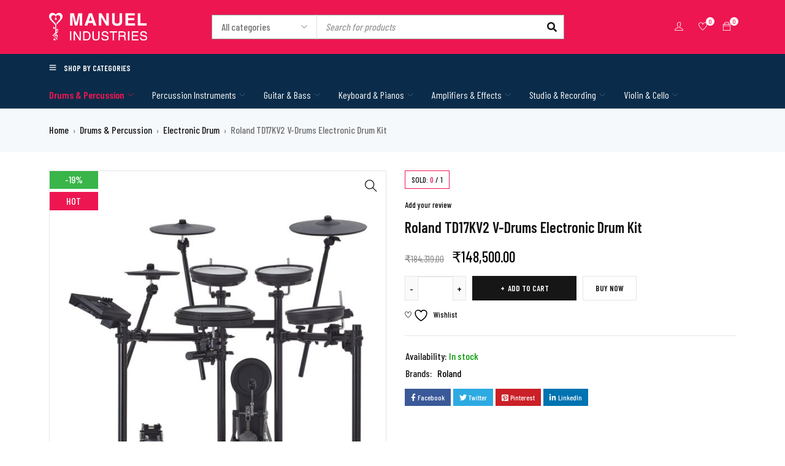

--- FILE ---
content_type: text/html; charset=UTF-8
request_url: https://manuelindustries.com/product/roland-td17kv2-v-drums-electronic-drum-kit/
body_size: 35185
content:
<!DOCTYPE html>
<html lang="en-US">
<head>
		<meta charset="UTF-8" />

	<meta name="viewport" content="width=device-width, initial-scale=1.0, maximum-scale=1" />

	<link rel="profile" href="//gmpg.org/xfn/11" />
					<script>document.documentElement.className = document.documentElement.className + ' yes-js js_active js'</script>
			<title>Roland TD17KV2 V-Drums Electronic Drum Kit &#8211; Manuel Industries</title>
<meta name='robots' content='max-image-preview:large' />
<link rel='dns-prefetch' href='//www.googletagmanager.com' />
<link rel='dns-prefetch' href='//fonts.googleapis.com' />
<link rel='preconnect' href='https://fonts.gstatic.com' crossorigin />
<link rel="alternate" type="application/rss+xml" title="Manuel Industries &raquo; Feed" href="https://manuelindustries.com/feed/" />
<link rel="alternate" type="application/rss+xml" title="Manuel Industries &raquo; Comments Feed" href="https://manuelindustries.com/comments/feed/" />
<link rel="alternate" type="application/rss+xml" title="Manuel Industries &raquo; Roland TD17KV2 V-Drums Electronic Drum Kit Comments Feed" href="https://manuelindustries.com/product/roland-td17kv2-v-drums-electronic-drum-kit/feed/" />
<link rel="alternate" title="oEmbed (JSON)" type="application/json+oembed" href="https://manuelindustries.com/wp-json/oembed/1.0/embed?url=https%3A%2F%2Fmanuelindustries.com%2Fproduct%2Froland-td17kv2-v-drums-electronic-drum-kit%2F" />
<link rel="alternate" title="oEmbed (XML)" type="text/xml+oembed" href="https://manuelindustries.com/wp-json/oembed/1.0/embed?url=https%3A%2F%2Fmanuelindustries.com%2Fproduct%2Froland-td17kv2-v-drums-electronic-drum-kit%2F&#038;format=xml" />
<style type="text/css" media="all">
.wpautoterms-footer{background-color:#ffffff;text-align:center;}
.wpautoterms-footer a{color:#000000;font-family:Arial, sans-serif;font-size:14px;}
.wpautoterms-footer .separator{color:#cccccc;font-family:Arial, sans-serif;font-size:14px;}</style>
<style id='wp-img-auto-sizes-contain-inline-css' type='text/css'>
img:is([sizes=auto i],[sizes^="auto," i]){contain-intrinsic-size:3000px 1500px}
/*# sourceURL=wp-img-auto-sizes-contain-inline-css */
</style>

<style id='wp-emoji-styles-inline-css' type='text/css'>

	img.wp-smiley, img.emoji {
		display: inline !important;
		border: none !important;
		box-shadow: none !important;
		height: 1em !important;
		width: 1em !important;
		margin: 0 0.07em !important;
		vertical-align: -0.1em !important;
		background: none !important;
		padding: 0 !important;
	}
/*# sourceURL=wp-emoji-styles-inline-css */
</style>
<link rel='stylesheet' id='wp-block-library-css' href='https://manuelindustries.com/wp-includes/css/dist/block-library/style.min.css?ver=6.9' type='text/css' media='all' />
<link rel='stylesheet' id='wc-blocks-style-css' href='https://manuelindustries.com/wp-content/plugins/woocommerce/assets/client/blocks/wc-blocks.css?ver=wc-9.7.1' type='text/css' media='all' />
<style id='global-styles-inline-css' type='text/css'>
:root{--wp--preset--aspect-ratio--square: 1;--wp--preset--aspect-ratio--4-3: 4/3;--wp--preset--aspect-ratio--3-4: 3/4;--wp--preset--aspect-ratio--3-2: 3/2;--wp--preset--aspect-ratio--2-3: 2/3;--wp--preset--aspect-ratio--16-9: 16/9;--wp--preset--aspect-ratio--9-16: 9/16;--wp--preset--color--black: #000000;--wp--preset--color--cyan-bluish-gray: #abb8c3;--wp--preset--color--white: #ffffff;--wp--preset--color--pale-pink: #f78da7;--wp--preset--color--vivid-red: #cf2e2e;--wp--preset--color--luminous-vivid-orange: #ff6900;--wp--preset--color--luminous-vivid-amber: #fcb900;--wp--preset--color--light-green-cyan: #7bdcb5;--wp--preset--color--vivid-green-cyan: #00d084;--wp--preset--color--pale-cyan-blue: #8ed1fc;--wp--preset--color--vivid-cyan-blue: #0693e3;--wp--preset--color--vivid-purple: #9b51e0;--wp--preset--gradient--vivid-cyan-blue-to-vivid-purple: linear-gradient(135deg,rgb(6,147,227) 0%,rgb(155,81,224) 100%);--wp--preset--gradient--light-green-cyan-to-vivid-green-cyan: linear-gradient(135deg,rgb(122,220,180) 0%,rgb(0,208,130) 100%);--wp--preset--gradient--luminous-vivid-amber-to-luminous-vivid-orange: linear-gradient(135deg,rgb(252,185,0) 0%,rgb(255,105,0) 100%);--wp--preset--gradient--luminous-vivid-orange-to-vivid-red: linear-gradient(135deg,rgb(255,105,0) 0%,rgb(207,46,46) 100%);--wp--preset--gradient--very-light-gray-to-cyan-bluish-gray: linear-gradient(135deg,rgb(238,238,238) 0%,rgb(169,184,195) 100%);--wp--preset--gradient--cool-to-warm-spectrum: linear-gradient(135deg,rgb(74,234,220) 0%,rgb(151,120,209) 20%,rgb(207,42,186) 40%,rgb(238,44,130) 60%,rgb(251,105,98) 80%,rgb(254,248,76) 100%);--wp--preset--gradient--blush-light-purple: linear-gradient(135deg,rgb(255,206,236) 0%,rgb(152,150,240) 100%);--wp--preset--gradient--blush-bordeaux: linear-gradient(135deg,rgb(254,205,165) 0%,rgb(254,45,45) 50%,rgb(107,0,62) 100%);--wp--preset--gradient--luminous-dusk: linear-gradient(135deg,rgb(255,203,112) 0%,rgb(199,81,192) 50%,rgb(65,88,208) 100%);--wp--preset--gradient--pale-ocean: linear-gradient(135deg,rgb(255,245,203) 0%,rgb(182,227,212) 50%,rgb(51,167,181) 100%);--wp--preset--gradient--electric-grass: linear-gradient(135deg,rgb(202,248,128) 0%,rgb(113,206,126) 100%);--wp--preset--gradient--midnight: linear-gradient(135deg,rgb(2,3,129) 0%,rgb(40,116,252) 100%);--wp--preset--font-size--small: 13px;--wp--preset--font-size--medium: 20px;--wp--preset--font-size--large: 36px;--wp--preset--font-size--x-large: 42px;--wp--preset--font-family--inter: "Inter", sans-serif;--wp--preset--font-family--cardo: Cardo;--wp--preset--spacing--20: 0.44rem;--wp--preset--spacing--30: 0.67rem;--wp--preset--spacing--40: 1rem;--wp--preset--spacing--50: 1.5rem;--wp--preset--spacing--60: 2.25rem;--wp--preset--spacing--70: 3.38rem;--wp--preset--spacing--80: 5.06rem;--wp--preset--shadow--natural: 6px 6px 9px rgba(0, 0, 0, 0.2);--wp--preset--shadow--deep: 12px 12px 50px rgba(0, 0, 0, 0.4);--wp--preset--shadow--sharp: 6px 6px 0px rgba(0, 0, 0, 0.2);--wp--preset--shadow--outlined: 6px 6px 0px -3px rgb(255, 255, 255), 6px 6px rgb(0, 0, 0);--wp--preset--shadow--crisp: 6px 6px 0px rgb(0, 0, 0);}:where(.is-layout-flex){gap: 0.5em;}:where(.is-layout-grid){gap: 0.5em;}body .is-layout-flex{display: flex;}.is-layout-flex{flex-wrap: wrap;align-items: center;}.is-layout-flex > :is(*, div){margin: 0;}body .is-layout-grid{display: grid;}.is-layout-grid > :is(*, div){margin: 0;}:where(.wp-block-columns.is-layout-flex){gap: 2em;}:where(.wp-block-columns.is-layout-grid){gap: 2em;}:where(.wp-block-post-template.is-layout-flex){gap: 1.25em;}:where(.wp-block-post-template.is-layout-grid){gap: 1.25em;}.has-black-color{color: var(--wp--preset--color--black) !important;}.has-cyan-bluish-gray-color{color: var(--wp--preset--color--cyan-bluish-gray) !important;}.has-white-color{color: var(--wp--preset--color--white) !important;}.has-pale-pink-color{color: var(--wp--preset--color--pale-pink) !important;}.has-vivid-red-color{color: var(--wp--preset--color--vivid-red) !important;}.has-luminous-vivid-orange-color{color: var(--wp--preset--color--luminous-vivid-orange) !important;}.has-luminous-vivid-amber-color{color: var(--wp--preset--color--luminous-vivid-amber) !important;}.has-light-green-cyan-color{color: var(--wp--preset--color--light-green-cyan) !important;}.has-vivid-green-cyan-color{color: var(--wp--preset--color--vivid-green-cyan) !important;}.has-pale-cyan-blue-color{color: var(--wp--preset--color--pale-cyan-blue) !important;}.has-vivid-cyan-blue-color{color: var(--wp--preset--color--vivid-cyan-blue) !important;}.has-vivid-purple-color{color: var(--wp--preset--color--vivid-purple) !important;}.has-black-background-color{background-color: var(--wp--preset--color--black) !important;}.has-cyan-bluish-gray-background-color{background-color: var(--wp--preset--color--cyan-bluish-gray) !important;}.has-white-background-color{background-color: var(--wp--preset--color--white) !important;}.has-pale-pink-background-color{background-color: var(--wp--preset--color--pale-pink) !important;}.has-vivid-red-background-color{background-color: var(--wp--preset--color--vivid-red) !important;}.has-luminous-vivid-orange-background-color{background-color: var(--wp--preset--color--luminous-vivid-orange) !important;}.has-luminous-vivid-amber-background-color{background-color: var(--wp--preset--color--luminous-vivid-amber) !important;}.has-light-green-cyan-background-color{background-color: var(--wp--preset--color--light-green-cyan) !important;}.has-vivid-green-cyan-background-color{background-color: var(--wp--preset--color--vivid-green-cyan) !important;}.has-pale-cyan-blue-background-color{background-color: var(--wp--preset--color--pale-cyan-blue) !important;}.has-vivid-cyan-blue-background-color{background-color: var(--wp--preset--color--vivid-cyan-blue) !important;}.has-vivid-purple-background-color{background-color: var(--wp--preset--color--vivid-purple) !important;}.has-black-border-color{border-color: var(--wp--preset--color--black) !important;}.has-cyan-bluish-gray-border-color{border-color: var(--wp--preset--color--cyan-bluish-gray) !important;}.has-white-border-color{border-color: var(--wp--preset--color--white) !important;}.has-pale-pink-border-color{border-color: var(--wp--preset--color--pale-pink) !important;}.has-vivid-red-border-color{border-color: var(--wp--preset--color--vivid-red) !important;}.has-luminous-vivid-orange-border-color{border-color: var(--wp--preset--color--luminous-vivid-orange) !important;}.has-luminous-vivid-amber-border-color{border-color: var(--wp--preset--color--luminous-vivid-amber) !important;}.has-light-green-cyan-border-color{border-color: var(--wp--preset--color--light-green-cyan) !important;}.has-vivid-green-cyan-border-color{border-color: var(--wp--preset--color--vivid-green-cyan) !important;}.has-pale-cyan-blue-border-color{border-color: var(--wp--preset--color--pale-cyan-blue) !important;}.has-vivid-cyan-blue-border-color{border-color: var(--wp--preset--color--vivid-cyan-blue) !important;}.has-vivid-purple-border-color{border-color: var(--wp--preset--color--vivid-purple) !important;}.has-vivid-cyan-blue-to-vivid-purple-gradient-background{background: var(--wp--preset--gradient--vivid-cyan-blue-to-vivid-purple) !important;}.has-light-green-cyan-to-vivid-green-cyan-gradient-background{background: var(--wp--preset--gradient--light-green-cyan-to-vivid-green-cyan) !important;}.has-luminous-vivid-amber-to-luminous-vivid-orange-gradient-background{background: var(--wp--preset--gradient--luminous-vivid-amber-to-luminous-vivid-orange) !important;}.has-luminous-vivid-orange-to-vivid-red-gradient-background{background: var(--wp--preset--gradient--luminous-vivid-orange-to-vivid-red) !important;}.has-very-light-gray-to-cyan-bluish-gray-gradient-background{background: var(--wp--preset--gradient--very-light-gray-to-cyan-bluish-gray) !important;}.has-cool-to-warm-spectrum-gradient-background{background: var(--wp--preset--gradient--cool-to-warm-spectrum) !important;}.has-blush-light-purple-gradient-background{background: var(--wp--preset--gradient--blush-light-purple) !important;}.has-blush-bordeaux-gradient-background{background: var(--wp--preset--gradient--blush-bordeaux) !important;}.has-luminous-dusk-gradient-background{background: var(--wp--preset--gradient--luminous-dusk) !important;}.has-pale-ocean-gradient-background{background: var(--wp--preset--gradient--pale-ocean) !important;}.has-electric-grass-gradient-background{background: var(--wp--preset--gradient--electric-grass) !important;}.has-midnight-gradient-background{background: var(--wp--preset--gradient--midnight) !important;}.has-small-font-size{font-size: var(--wp--preset--font-size--small) !important;}.has-medium-font-size{font-size: var(--wp--preset--font-size--medium) !important;}.has-large-font-size{font-size: var(--wp--preset--font-size--large) !important;}.has-x-large-font-size{font-size: var(--wp--preset--font-size--x-large) !important;}
/*# sourceURL=global-styles-inline-css */
</style>

<style id='classic-theme-styles-inline-css' type='text/css'>
/*! This file is auto-generated */
.wp-block-button__link{color:#fff;background-color:#32373c;border-radius:9999px;box-shadow:none;text-decoration:none;padding:calc(.667em + 2px) calc(1.333em + 2px);font-size:1.125em}.wp-block-file__button{background:#32373c;color:#fff;text-decoration:none}
/*# sourceURL=/wp-includes/css/classic-themes.min.css */
</style>
<link rel='stylesheet' id='wpautoterms_css-css' href='https://manuelindustries.com/wp-content/plugins/auto-terms-of-service-and-privacy-policy/css/wpautoterms.css?ver=6.9' type='text/css' media='all' />
<link rel='stylesheet' id='contact-form-7-css' href='https://manuelindustries.com/wp-content/plugins/contact-form-7/includes/css/styles.css?ver=6.0.4' type='text/css' media='all' />
<link rel='stylesheet' id='ts-style-css' href='https://manuelindustries.com/wp-content/plugins/themesky/css/themesky.css?ver=1.0.3' type='text/css' media='all' />
<link rel='stylesheet' id='owl-carousel-css' href='https://manuelindustries.com/wp-content/plugins/themesky/css/owl.carousel.css?ver=1.0.3' type='text/css' media='all' />
<link rel='stylesheet' id='photoswipe-css' href='https://manuelindustries.com/wp-content/plugins/woocommerce/assets/css/photoswipe/photoswipe.min.css?ver=9.7.1' type='text/css' media='all' />
<link rel='stylesheet' id='photoswipe-default-skin-css' href='https://manuelindustries.com/wp-content/plugins/woocommerce/assets/css/photoswipe/default-skin/default-skin.min.css?ver=9.7.1' type='text/css' media='all' />
<link rel='stylesheet' id='woocommerce-layout-css' href='https://manuelindustries.com/wp-content/plugins/woocommerce/assets/css/woocommerce-layout.css?ver=9.7.1' type='text/css' media='all' />
<link rel='stylesheet' id='woocommerce-smallscreen-css' href='https://manuelindustries.com/wp-content/plugins/woocommerce/assets/css/woocommerce-smallscreen.css?ver=9.7.1' type='text/css' media='only screen and (max-width: 768px)' />
<link rel='stylesheet' id='woocommerce-general-css' href='https://manuelindustries.com/wp-content/plugins/woocommerce/assets/css/woocommerce.css?ver=9.7.1' type='text/css' media='all' />
<style id='woocommerce-inline-inline-css' type='text/css'>
.woocommerce form .form-row .required { visibility: visible; }
/*# sourceURL=woocommerce-inline-inline-css */
</style>
<link rel='stylesheet' id='woocommerce-photo-reviews-style-css' href='https://manuelindustries.com/wp-content/plugins/woo-photo-reviews/css/style.min.css?ver=1.2.16' type='text/css' media='all' />
<style id='woocommerce-photo-reviews-style-inline-css' type='text/css'>
.wcpr-filter-container{border:1px solid #e5e5e5;}.wcpr-filter-button{border:1px solid #e5e5e5;}.rate-percent{background-color:#96588a;}.star-rating:before,.star-rating span:before,.stars a:hover:after, .stars a.active:after{color:#ffb600 !important;}
/*# sourceURL=woocommerce-photo-reviews-style-inline-css */
</style>
<link rel='stylesheet' id='wcpr-masonry-style-css' href='https://manuelindustries.com/wp-content/plugins/woo-photo-reviews/css/masonry.min.css?ver=1.2.16' type='text/css' media='all' />
<link rel='stylesheet' id='wcpr-swipebox-css-css' href='https://manuelindustries.com/wp-content/plugins/woo-photo-reviews/css/swipebox.min.css?ver=1.2.16' type='text/css' media='all' />
<link rel='stylesheet' id='jquery-selectBox-css' href='https://manuelindustries.com/wp-content/plugins/yith-woocommerce-wishlist/assets/css/jquery.selectBox.css?ver=1.2.0' type='text/css' media='all' />
<link rel='stylesheet' id='woocommerce_prettyPhoto_css-css' href='//manuelindustries.com/wp-content/plugins/woocommerce/assets/css/prettyPhoto.css?ver=3.1.6' type='text/css' media='all' />
<link rel='stylesheet' id='yith-wcwl-main-css' href='https://manuelindustries.com/wp-content/plugins/yith-woocommerce-wishlist/assets/css/style.css?ver=4.4.0' type='text/css' media='all' />
<style id='yith-wcwl-main-inline-css' type='text/css'>
 :root { --rounded-corners-radius: 16px; --add-to-cart-rounded-corners-radius: 16px; --color-headers-background: #F4F4F4; --feedback-duration: 3s } 
 :root { --rounded-corners-radius: 16px; --add-to-cart-rounded-corners-radius: 16px; --color-headers-background: #F4F4F4; --feedback-duration: 3s } 
/*# sourceURL=yith-wcwl-main-inline-css */
</style>
<link rel='stylesheet' id='brands-styles-css' href='https://manuelindustries.com/wp-content/plugins/woocommerce/assets/css/brands.css?ver=9.7.1' type='text/css' media='all' />
<link rel="preload" as="style" href="https://fonts.googleapis.com/css?family=Barlow%20Condensed:500,600,400%7CBarlow:700&#038;display=swap&#038;ver=1758949868" /><link rel="stylesheet" href="https://fonts.googleapis.com/css?family=Barlow%20Condensed:500,600,400%7CBarlow:700&#038;display=swap&#038;ver=1758949868" media="print" onload="this.media='all'"><noscript><link rel="stylesheet" href="https://fonts.googleapis.com/css?family=Barlow%20Condensed:500,600,400%7CBarlow:700&#038;display=swap&#038;ver=1758949868" /></noscript><link rel='stylesheet' id='font-awesome-5-css' href='https://manuelindustries.com/wp-content/themes/gostore/css/fontawesome.min.css?ver=1.0.5' type='text/css' media='all' />
<link rel='stylesheet' id='font-themify-icon-css' href='https://manuelindustries.com/wp-content/themes/gostore/css/themify-icons.css?ver=1.0.5' type='text/css' media='all' />
<link rel='stylesheet' id='gostore-reset-css' href='https://manuelindustries.com/wp-content/themes/gostore/css/reset.css?ver=1.0.5' type='text/css' media='all' />
<link rel='stylesheet' id='gostore-style-css' href='https://manuelindustries.com/wp-content/themes/gostore/style.css?ver=1.0.5' type='text/css' media='all' />
<link rel='stylesheet' id='gostore-responsive-css' href='https://manuelindustries.com/wp-content/themes/gostore/css/responsive.css?ver=1.0.5' type='text/css' media='all' />
<link rel='stylesheet' id='gostore-dynamic-css-css' href='https://manuelindustries.com/wp-content/uploads/gostore|sharedbywptry.org.css?ver=1758949868' type='text/css' media='all' />
<script type="text/template" id="tmpl-variation-template">
	<div class="woocommerce-variation-description">{{{ data.variation.variation_description }}}</div>
	<div class="woocommerce-variation-price">{{{ data.variation.price_html }}}</div>
	<div class="woocommerce-variation-availability">{{{ data.variation.availability_html }}}</div>
</script>
<script type="text/template" id="tmpl-unavailable-variation-template">
	<p role="alert">Sorry, this product is unavailable. Please choose a different combination.</p>
</script>
<script type="text/javascript" id="woocommerce-google-analytics-integration-gtag-js-after">
/* <![CDATA[ */
/* Google Analytics for WooCommerce (gtag.js) */
					window.dataLayer = window.dataLayer || [];
					function gtag(){dataLayer.push(arguments);}
					// Set up default consent state.
					for ( const mode of [{"analytics_storage":"denied","ad_storage":"denied","ad_user_data":"denied","ad_personalization":"denied","region":["AT","BE","BG","HR","CY","CZ","DK","EE","FI","FR","DE","GR","HU","IS","IE","IT","LV","LI","LT","LU","MT","NL","NO","PL","PT","RO","SK","SI","ES","SE","GB","CH"]}] || [] ) {
						gtag( "consent", "default", { "wait_for_update": 500, ...mode } );
					}
					gtag("js", new Date());
					gtag("set", "developer_id.dOGY3NW", true);
					gtag("config", "465699672", {"track_404":true,"allow_google_signals":true,"logged_in":false,"linker":{"domains":[],"allow_incoming":false},"custom_map":{"dimension1":"logged_in"}});
//# sourceURL=woocommerce-google-analytics-integration-gtag-js-after
/* ]]> */
</script>
<script type="text/javascript" src="https://manuelindustries.com/wp-includes/js/jquery/jquery.min.js?ver=3.7.1" id="jquery-core-js"></script>
<script type="text/javascript" src="https://manuelindustries.com/wp-includes/js/jquery/jquery-migrate.min.js?ver=3.4.1" id="jquery-migrate-js"></script>
<script type="text/javascript" src="https://manuelindustries.com/wp-includes/js/dist/dom-ready.min.js?ver=f77871ff7694fffea381" id="wp-dom-ready-js"></script>
<script type="text/javascript" src="https://manuelindustries.com/wp-content/plugins/auto-terms-of-service-and-privacy-policy/js/base.js?ver=2.5.1" id="wpautoterms_base-js"></script>
<script type="text/javascript" src="https://manuelindustries.com/wp-content/plugins/woocommerce/assets/js/jquery-blockui/jquery.blockUI.min.js?ver=2.7.0-wc.9.7.1" id="jquery-blockui-js" data-wp-strategy="defer"></script>
<script type="text/javascript" id="wc-add-to-cart-js-extra">
/* <![CDATA[ */
var wc_add_to_cart_params = {"ajax_url":"/wp-admin/admin-ajax.php","wc_ajax_url":"/?wc-ajax=%%endpoint%%","i18n_view_cart":"View cart","cart_url":"https://manuelindustries.com/cart/","is_cart":"","cart_redirect_after_add":"no"};
//# sourceURL=wc-add-to-cart-js-extra
/* ]]> */
</script>
<script type="text/javascript" src="https://manuelindustries.com/wp-content/plugins/woocommerce/assets/js/frontend/add-to-cart.min.js?ver=9.7.1" id="wc-add-to-cart-js" defer="defer" data-wp-strategy="defer"></script>
<script type="text/javascript" src="https://manuelindustries.com/wp-content/plugins/woocommerce/assets/js/zoom/jquery.zoom.min.js?ver=1.7.21-wc.9.7.1" id="zoom-js" defer="defer" data-wp-strategy="defer"></script>
<script type="text/javascript" src="https://manuelindustries.com/wp-content/plugins/woocommerce/assets/js/flexslider/jquery.flexslider.min.js?ver=2.7.2-wc.9.7.1" id="flexslider-js" defer="defer" data-wp-strategy="defer"></script>
<script type="text/javascript" src="https://manuelindustries.com/wp-content/plugins/woocommerce/assets/js/photoswipe/photoswipe.min.js?ver=4.1.1-wc.9.7.1" id="photoswipe-js" defer="defer" data-wp-strategy="defer"></script>
<script type="text/javascript" src="https://manuelindustries.com/wp-content/plugins/woocommerce/assets/js/photoswipe/photoswipe-ui-default.min.js?ver=4.1.1-wc.9.7.1" id="photoswipe-ui-default-js" defer="defer" data-wp-strategy="defer"></script>
<script type="text/javascript" id="wc-single-product-js-extra">
/* <![CDATA[ */
var wc_single_product_params = {"i18n_required_rating_text":"Please select a rating","i18n_rating_options":["1 of 5 stars","2 of 5 stars","3 of 5 stars","4 of 5 stars","5 of 5 stars"],"i18n_product_gallery_trigger_text":"View full-screen image gallery","review_rating_required":"yes","flexslider":{"rtl":false,"animation":"slide","smoothHeight":true,"directionNav":false,"controlNav":"thumbnails","slideshow":false,"animationSpeed":500,"animationLoop":false,"allowOneSlide":false},"zoom_enabled":"1","zoom_options":[],"photoswipe_enabled":"1","photoswipe_options":{"shareEl":false,"closeOnScroll":false,"history":false,"hideAnimationDuration":0,"showAnimationDuration":0},"flexslider_enabled":"1"};
//# sourceURL=wc-single-product-js-extra
/* ]]> */
</script>
<script type="text/javascript" src="https://manuelindustries.com/wp-content/plugins/woocommerce/assets/js/frontend/single-product.min.js?ver=9.7.1" id="wc-single-product-js" defer="defer" data-wp-strategy="defer"></script>
<script type="text/javascript" src="https://manuelindustries.com/wp-content/plugins/woocommerce/assets/js/js-cookie/js.cookie.min.js?ver=2.1.4-wc.9.7.1" id="js-cookie-js" data-wp-strategy="defer"></script>
<script type="text/javascript" id="woocommerce-photo-reviews-script-js-extra">
/* <![CDATA[ */
var woocommerce_photo_reviews_params = {"ajaxurl":"https://manuelindustries.com/wp-admin/admin-ajax.php","i18n_required_rating_text":"Please select a rating","i18n_required_comment_text":"Please enter your comment","i18n_required_name_text":"Please enter your name","i18n_required_email_text":"Please enter your email","warning_gdpr":"Please agree with our term and policy.","upload_allow":["image/jpg","image/jpeg","image/bmp","image/png","image/webp","image/gif"],"ajax_upload_file":"","ajax_check_content_reviews":"","max_file_size":"2000","max_files":"2","enable_photo":"on","required_image":"off","warning_required_image":"Please upload at least one image for your review!","warning_max_files":"You can only upload maximum of 2 files","warning_upload_allow":"'%file_name%' is not an allowed file type.","warning_max_file_size":"The size of '%file_name%' is greater than 2000 kB.","comments_container_id":"comments","nonce":"28eb5e68a0","wc_ajax_url":"/?wc-ajax=%%endpoint%%"};
//# sourceURL=woocommerce-photo-reviews-script-js-extra
/* ]]> */
</script>
<script type="text/javascript" src="https://manuelindustries.com/wp-content/plugins/woo-photo-reviews/js/script.min.js?ver=1.2.16" id="woocommerce-photo-reviews-script-js"></script>
<script type="text/javascript" src="https://manuelindustries.com/wp-content/plugins/woo-photo-reviews/js/jquery.swipebox.js?ver=1.2.16" id="wcpr-swipebox-js-js"></script>
<script type="text/javascript" src="https://manuelindustries.com/wp-content/plugins/woo-photo-reviews/js/masonry.min.js?ver=1.2.16" id="wcpr-masonry-script-js"></script>

<!-- Google tag (gtag.js) snippet added by Site Kit -->

<!-- Google Analytics snippet added by Site Kit -->
<script type="text/javascript" src="https://www.googletagmanager.com/gtag/js?id=GT-TWMX5MV4" id="google_gtagjs-js" async></script>
<script type="text/javascript" id="google_gtagjs-js-after">
/* <![CDATA[ */
window.dataLayer = window.dataLayer || [];function gtag(){dataLayer.push(arguments);}
gtag("set","linker",{"domains":["manuelindustries.com"]});
gtag("js", new Date());
gtag("set", "developer_id.dZTNiMT", true);
gtag("config", "GT-TWMX5MV4");
 window._googlesitekit = window._googlesitekit || {}; window._googlesitekit.throttledEvents = []; window._googlesitekit.gtagEvent = (name, data) => { var key = JSON.stringify( { name, data } ); if ( !! window._googlesitekit.throttledEvents[ key ] ) { return; } window._googlesitekit.throttledEvents[ key ] = true; setTimeout( () => { delete window._googlesitekit.throttledEvents[ key ]; }, 5 ); gtag( "event", name, { ...data, event_source: "site-kit" } ); } 
//# sourceURL=google_gtagjs-js-after
/* ]]> */
</script>

<!-- End Google tag (gtag.js) snippet added by Site Kit -->
<script type="text/javascript" id="gostore-loading-screen-js-extra">
/* <![CDATA[ */
var ts_loading_screen_opt = {"loading_image":"https://manuelindustries.com/wp-content/themes/gostore/images/loading/loading_8.svg"};
//# sourceURL=gostore-loading-screen-js-extra
/* ]]> */
</script>
<script type="text/javascript" src="https://manuelindustries.com/wp-content/themes/gostore/js/loading-screen.js?ver=1.0.5" id="gostore-loading-screen-js"></script>
<script type="text/javascript" src="https://manuelindustries.com/wp-includes/js/underscore.min.js?ver=1.13.7" id="underscore-js"></script>
<script type="text/javascript" id="wp-util-js-extra">
/* <![CDATA[ */
var _wpUtilSettings = {"ajax":{"url":"/wp-admin/admin-ajax.php"}};
//# sourceURL=wp-util-js-extra
/* ]]> */
</script>
<script type="text/javascript" src="https://manuelindustries.com/wp-includes/js/wp-util.min.js?ver=6.9" id="wp-util-js"></script>
<script type="text/javascript" id="wc-add-to-cart-variation-js-extra">
/* <![CDATA[ */
var wc_add_to_cart_variation_params = {"wc_ajax_url":"/?wc-ajax=%%endpoint%%","i18n_no_matching_variations_text":"Sorry, no products matched your selection. Please choose a different combination.","i18n_make_a_selection_text":"Please select some product options before adding this product to your cart.","i18n_unavailable_text":"Sorry, this product is unavailable. Please choose a different combination.","i18n_reset_alert_text":"Your selection has been reset. Please select some product options before adding this product to your cart."};
//# sourceURL=wc-add-to-cart-variation-js-extra
/* ]]> */
</script>
<script type="text/javascript" src="https://manuelindustries.com/wp-content/plugins/woocommerce/assets/js/frontend/add-to-cart-variation.min.js?ver=9.7.1" id="wc-add-to-cart-variation-js" defer="defer" data-wp-strategy="defer"></script>
<link rel="https://api.w.org/" href="https://manuelindustries.com/wp-json/" /><link rel="alternate" title="JSON" type="application/json" href="https://manuelindustries.com/wp-json/wp/v2/product/20556" /><link rel="EditURI" type="application/rsd+xml" title="RSD" href="https://manuelindustries.com/xmlrpc.php?rsd" />
<meta name="generator" content="WordPress 6.9" />
<meta name="generator" content="WooCommerce 9.7.1" />
<link rel="canonical" href="https://manuelindustries.com/product/roland-td17kv2-v-drums-electronic-drum-kit/" />
<link rel='shortlink' href='https://manuelindustries.com/?p=20556' />
<meta name="generator" content="Redux 4.5.6" /><meta name="generator" content="Site Kit by Google 1.151.0" /><!-- Google tag (gtag.js) -->
<script async src="https://www.googletagmanager.com/gtag/js?id=G-X9K9SB83K0">
</script>
<script>
  window.dataLayer = window.dataLayer || [];
  function gtag(){dataLayer.push(arguments);}
  gtag('js', new Date());

  gtag('config', 'G-X9K9SB83K0');
</script>	<noscript><style>.woocommerce-product-gallery{ opacity: 1 !important; }</style></noscript>
	<meta name="generator" content="Elementor 3.27.6; features: additional_custom_breakpoints; settings: css_print_method-external, google_font-enabled, font_display-auto">
			<style>
				.e-con.e-parent:nth-of-type(n+4):not(.e-lazyloaded):not(.e-no-lazyload),
				.e-con.e-parent:nth-of-type(n+4):not(.e-lazyloaded):not(.e-no-lazyload) * {
					background-image: none !important;
				}
				@media screen and (max-height: 1024px) {
					.e-con.e-parent:nth-of-type(n+3):not(.e-lazyloaded):not(.e-no-lazyload),
					.e-con.e-parent:nth-of-type(n+3):not(.e-lazyloaded):not(.e-no-lazyload) * {
						background-image: none !important;
					}
				}
				@media screen and (max-height: 640px) {
					.e-con.e-parent:nth-of-type(n+2):not(.e-lazyloaded):not(.e-no-lazyload),
					.e-con.e-parent:nth-of-type(n+2):not(.e-lazyloaded):not(.e-no-lazyload) * {
						background-image: none !important;
					}
				}
			</style>
			
<!-- Google Tag Manager snippet added by Site Kit -->
<script type="text/javascript">
/* <![CDATA[ */

			( function( w, d, s, l, i ) {
				w[l] = w[l] || [];
				w[l].push( {'gtm.start': new Date().getTime(), event: 'gtm.js'} );
				var f = d.getElementsByTagName( s )[0],
					j = d.createElement( s ), dl = l != 'dataLayer' ? '&l=' + l : '';
				j.async = true;
				j.src = 'https://www.googletagmanager.com/gtm.js?id=' + i + dl;
				f.parentNode.insertBefore( j, f );
			} )( window, document, 'script', 'dataLayer', 'GTM-NSFL5VGP' );
			
/* ]]> */
</script>

<!-- End Google Tag Manager snippet added by Site Kit -->
<meta name="generator" content="Powered by Slider Revolution 6.5.8 - responsive, Mobile-Friendly Slider Plugin for WordPress with comfortable drag and drop interface." />
<style class='wp-fonts-local' type='text/css'>
@font-face{font-family:Inter;font-style:normal;font-weight:300 900;font-display:fallback;src:url('https://manuelindustries.com/wp-content/plugins/woocommerce/assets/fonts/Inter-VariableFont_slnt,wght.woff2') format('woff2');font-stretch:normal;}
@font-face{font-family:Cardo;font-style:normal;font-weight:400;font-display:fallback;src:url('https://manuelindustries.com/wp-content/plugins/woocommerce/assets/fonts/cardo_normal_400.woff2') format('woff2');}
</style>
<link rel="icon" href="https://manuelindustries.com/wp-content/uploads/2021/12/cropped-manuel-icon-32x32.png" sizes="32x32" />
<link rel="icon" href="https://manuelindustries.com/wp-content/uploads/2021/12/cropped-manuel-icon-192x192.png" sizes="192x192" />
<link rel="apple-touch-icon" href="https://manuelindustries.com/wp-content/uploads/2021/12/cropped-manuel-icon-180x180.png" />
<meta name="msapplication-TileImage" content="https://manuelindustries.com/wp-content/uploads/2021/12/cropped-manuel-icon-270x270.png" />
<script type="text/javascript">function setREVStartSize(e){
			//window.requestAnimationFrame(function() {				 
				window.RSIW = window.RSIW===undefined ? window.innerWidth : window.RSIW;	
				window.RSIH = window.RSIH===undefined ? window.innerHeight : window.RSIH;	
				try {								
					var pw = document.getElementById(e.c).parentNode.offsetWidth,
						newh;
					pw = pw===0 || isNaN(pw) ? window.RSIW : pw;
					e.tabw = e.tabw===undefined ? 0 : parseInt(e.tabw);
					e.thumbw = e.thumbw===undefined ? 0 : parseInt(e.thumbw);
					e.tabh = e.tabh===undefined ? 0 : parseInt(e.tabh);
					e.thumbh = e.thumbh===undefined ? 0 : parseInt(e.thumbh);
					e.tabhide = e.tabhide===undefined ? 0 : parseInt(e.tabhide);
					e.thumbhide = e.thumbhide===undefined ? 0 : parseInt(e.thumbhide);
					e.mh = e.mh===undefined || e.mh=="" || e.mh==="auto" ? 0 : parseInt(e.mh,0);		
					if(e.layout==="fullscreen" || e.l==="fullscreen") 						
						newh = Math.max(e.mh,window.RSIH);					
					else{					
						e.gw = Array.isArray(e.gw) ? e.gw : [e.gw];
						for (var i in e.rl) if (e.gw[i]===undefined || e.gw[i]===0) e.gw[i] = e.gw[i-1];					
						e.gh = e.el===undefined || e.el==="" || (Array.isArray(e.el) && e.el.length==0)? e.gh : e.el;
						e.gh = Array.isArray(e.gh) ? e.gh : [e.gh];
						for (var i in e.rl) if (e.gh[i]===undefined || e.gh[i]===0) e.gh[i] = e.gh[i-1];
											
						var nl = new Array(e.rl.length),
							ix = 0,						
							sl;					
						e.tabw = e.tabhide>=pw ? 0 : e.tabw;
						e.thumbw = e.thumbhide>=pw ? 0 : e.thumbw;
						e.tabh = e.tabhide>=pw ? 0 : e.tabh;
						e.thumbh = e.thumbhide>=pw ? 0 : e.thumbh;					
						for (var i in e.rl) nl[i] = e.rl[i]<window.RSIW ? 0 : e.rl[i];
						sl = nl[0];									
						for (var i in nl) if (sl>nl[i] && nl[i]>0) { sl = nl[i]; ix=i;}															
						var m = pw>(e.gw[ix]+e.tabw+e.thumbw) ? 1 : (pw-(e.tabw+e.thumbw)) / (e.gw[ix]);					
						newh =  (e.gh[ix] * m) + (e.tabh + e.thumbh);
					}
					var el = document.getElementById(e.c);
					if (el!==null && el) el.style.height = newh+"px";					
					el = document.getElementById(e.c+"_wrapper");
					if (el!==null && el) {
						el.style.height = newh+"px";
						el.style.display = "block";
					}
				} catch(e){
					console.log("Failure at Presize of Slider:" + e)
				}					   
			//});
		  };</script>
	<script async src="https://pagead2.googlesyndication.com/pagead/js/adsbygoogle.js?client=ca-pub-4924681862002116" crossorigin="anonymous"></script>
<link rel='stylesheet' id='elementor-frontend-css' href='https://manuelindustries.com/wp-content/plugins/elementor/assets/css/frontend.min.css?ver=3.27.6' type='text/css' media='all' />
<link rel='stylesheet' id='elementor-post-16438-css' href='https://manuelindustries.com/wp-content/uploads/elementor/css/post-16438.css?ver=1759690090' type='text/css' media='all' />
<link rel='stylesheet' id='swiper-css' href='https://manuelindustries.com/wp-content/plugins/elementor/assets/lib/swiper/v8/css/swiper.min.css?ver=8.4.5' type='text/css' media='all' />
<link rel='stylesheet' id='e-swiper-css' href='https://manuelindustries.com/wp-content/plugins/elementor/assets/css/conditionals/e-swiper.min.css?ver=3.27.6' type='text/css' media='all' />
<link rel='stylesheet' id='widget-heading-css' href='https://manuelindustries.com/wp-content/plugins/elementor/assets/css/widget-heading.min.css?ver=3.27.6' type='text/css' media='all' />
<link rel='stylesheet' id='widget-icon-list-css' href='https://manuelindustries.com/wp-content/plugins/elementor/assets/css/widget-icon-list.min.css?ver=3.27.6' type='text/css' media='all' />
<link rel='stylesheet' id='widget-text-editor-css' href='https://manuelindustries.com/wp-content/plugins/elementor/assets/css/widget-text-editor.min.css?ver=3.27.6' type='text/css' media='all' />
<link rel='stylesheet' id='widget-divider-css' href='https://manuelindustries.com/wp-content/plugins/elementor/assets/css/widget-divider.min.css?ver=3.27.6' type='text/css' media='all' />
<link rel='stylesheet' id='widget-social-icons-css' href='https://manuelindustries.com/wp-content/plugins/elementor/assets/css/widget-social-icons.min.css?ver=3.27.6' type='text/css' media='all' />
<link rel='stylesheet' id='e-apple-webkit-css' href='https://manuelindustries.com/wp-content/plugins/elementor/assets/css/conditionals/apple-webkit.min.css?ver=3.27.6' type='text/css' media='all' />
<link rel='stylesheet' id='elementor-icons-css' href='https://manuelindustries.com/wp-content/plugins/elementor/assets/lib/eicons/css/elementor-icons.min.css?ver=5.35.0' type='text/css' media='all' />
<link rel='stylesheet' id='elementor-post-17061-css' href='https://manuelindustries.com/wp-content/uploads/elementor/css/post-17061.css?ver=1759690087' type='text/css' media='all' />
<link rel='stylesheet' id='google-fonts-1-css' href='https://fonts.googleapis.com/css?family=Roboto%3A100%2C100italic%2C200%2C200italic%2C300%2C300italic%2C400%2C400italic%2C500%2C500italic%2C600%2C600italic%2C700%2C700italic%2C800%2C800italic%2C900%2C900italic%7COswald%3A100%2C100italic%2C200%2C200italic%2C300%2C300italic%2C400%2C400italic%2C500%2C500italic%2C600%2C600italic%2C700%2C700italic%2C800%2C800italic%2C900%2C900italic&#038;display=auto&#038;ver=6.9' type='text/css' media='all' />
<link rel='stylesheet' id='elementor-icons-shared-0-css' href='https://manuelindustries.com/wp-content/plugins/elementor/assets/lib/font-awesome/css/fontawesome.min.css?ver=5.15.3' type='text/css' media='all' />
<link rel='stylesheet' id='elementor-icons-fa-brands-css' href='https://manuelindustries.com/wp-content/plugins/elementor/assets/lib/font-awesome/css/brands.min.css?ver=5.15.3' type='text/css' media='all' />
<link rel='stylesheet' id='rs-plugin-settings-css' href='https://manuelindustries.com/wp-content/plugins/revslider/public/assets/css/rs6.css?ver=6.5.8' type='text/css' media='all' />
<style id='rs-plugin-settings-inline-css' type='text/css'>
#rs-demo-id {}
/*# sourceURL=rs-plugin-settings-inline-css */
</style>
</head>
<body class="wp-singular product-template-default single single-product postid-20556 wp-theme-gostore theme-gostore woocommerce woocommerce-page woocommerce-no-js wide header-v1 product-label-rectangle product-hover-vertical-style-2 ts_desktop elementor-default elementor-kit-17061">
		<!-- Google Tag Manager (noscript) snippet added by Site Kit -->
		<noscript>
			<iframe src="https://www.googletagmanager.com/ns.html?id=GTM-NSFL5VGP" height="0" width="0" style="display:none;visibility:hidden"></iframe>
		</noscript>
		<!-- End Google Tag Manager (noscript) snippet added by Site Kit -->
		
<!-- Group Header Button -->
<div id="group-icon-header" class="ts-floating-sidebar">
	<div class="overlay"></div>
	<div class="ts-sidebar-content ">
		
		<div class="sidebar-content">
			<ul class="tab-mobile-menu">
				<li id="main-menu" class="active"><span>Main Menu</span></li>
				<li id="vertical-menu"><span>Shop By Categories</span></li>
			</ul>
			
			<h6 class="menu-title"><span>Main Menu</span></h6>
			
			<div class="mobile-menu-wrapper ts-menu tab-menu-mobile">
				<nav class="mobile-menu"><ul id="menu-manuel-menu" class="menu"><li id="menu-item-19200" class="menu-item menu-item-type-taxonomy menu-item-object-product_cat current-product-ancestor current-menu-parent current-product-parent menu-item-has-children menu-item-19200 ts-normal-menu parent">
	<a href="https://manuelindustries.com/product-category/drums-percussion/"><span class="menu-label">Drums &amp; Percussion</span></a><span class="ts-menu-drop-icon"></span>
<ul class="sub-menu">
	<li id="menu-item-19201" class="menu-item menu-item-type-taxonomy menu-item-object-product_cat menu-item-19201">
		<a href="https://manuelindustries.com/product-category/drums-percussion/acoustic-drum/"><span class="menu-label">Acoustic Drum</span></a></li>
	<li id="menu-item-20395" class="menu-item menu-item-type-taxonomy menu-item-object-product_cat current-product-ancestor current-menu-parent current-product-parent menu-item-20395">
		<a href="https://manuelindustries.com/product-category/drums-percussion/electronic-percussion-pad/"><span class="menu-label">Electronic Drum And Percussion</span></a></li>
	<li id="menu-item-19204" class="menu-item menu-item-type-taxonomy menu-item-object-product_cat menu-item-19204">
		<a href="https://manuelindustries.com/product-category/drums-percussion/cymbals/"><span class="menu-label">Cymbals</span></a></li>
	<li id="menu-item-20400" class="menu-item menu-item-type-taxonomy menu-item-object-product_cat menu-item-20400">
		<a href="https://manuelindustries.com/product-category/drums-percussion/drum-mute/"><span class="menu-label">Drum Mute</span></a></li>
	<li id="menu-item-20393" class="menu-item menu-item-type-taxonomy menu-item-object-product_cat menu-item-20393">
		<a href="https://manuelindustries.com/product-category/drums-percussion/drum-hardware/"><span class="menu-label">Drum Hardware</span></a></li>
	<li id="menu-item-20397" class="menu-item menu-item-type-taxonomy menu-item-object-product_cat menu-item-20397">
		<a href="https://manuelindustries.com/product-category/drums-percussion/accessories/"><span class="menu-label">Drum Accessories</span></a></li>
	<li id="menu-item-20399" class="menu-item menu-item-type-taxonomy menu-item-object-product_cat menu-item-20399">
		<a href="https://manuelindustries.com/product-category/drums-percussion/cymbal-mute/"><span class="menu-label">Cymbal Mute</span></a></li>
	<li id="menu-item-20394" class="menu-item menu-item-type-taxonomy menu-item-object-product_cat menu-item-20394">
		<a href="https://manuelindustries.com/product-category/drums-percussion/drumhead/"><span class="menu-label">Drumhead</span></a></li>
	<li id="menu-item-21281" class="menu-item menu-item-type-taxonomy menu-item-object-product_cat menu-item-21281">
		<a href="https://manuelindustries.com/product-category/drums-percussion/drum-clamps-holders/"><span class="menu-label">Drum Multi Clamps &amp; Arms</span></a></li>
	<li id="menu-item-20398" class="menu-item menu-item-type-taxonomy menu-item-object-product_cat menu-item-20398">
		<a href="https://manuelindustries.com/product-category/drums-percussion/drum-hardware/drum-throne/"><span class="menu-label">Drum Throne</span></a></li>
	<li id="menu-item-19206" class="menu-item menu-item-type-taxonomy menu-item-object-product_cat menu-item-19206">
		<a href="https://manuelindustries.com/product-category/drums-percussion/drum-hardware/drum-pedals/"><span class="menu-label">Drum Pedals</span></a></li>
	<li id="menu-item-20657" class="menu-item menu-item-type-taxonomy menu-item-object-product_cat menu-item-20657">
		<a href="https://manuelindustries.com/product-category/drums-percussion/drum-hardware/hi-hat-stands/"><span class="menu-label">Hi-Hat Stands</span></a></li>
	<li id="menu-item-20658" class="menu-item menu-item-type-taxonomy menu-item-object-product_cat menu-item-20658">
		<a href="https://manuelindustries.com/product-category/drums-percussion/drum-hardware/snare-stand/"><span class="menu-label">Snare Stand</span></a></li>
</ul>
</li>
<li id="menu-item-20392" class="menu-item menu-item-type-taxonomy menu-item-object-product_cat menu-item-has-children menu-item-20392 ts-normal-menu parent">
	<a href="https://manuelindustries.com/product-category/drums-percussion/percussion-instruments/"><span class="menu-label">Percussion Instruments</span></a><span class="ts-menu-drop-icon"></span>
<ul class="sub-menu">
	<li id="menu-item-21192" class="menu-item menu-item-type-taxonomy menu-item-object-product_cat menu-item-21192">
		<a href="https://manuelindustries.com/product-category/drums-percussion/cajon/"><span class="menu-label">Cajon</span></a></li>
	<li id="menu-item-19203" class="menu-item menu-item-type-taxonomy menu-item-object-product_cat menu-item-19203">
		<a href="https://manuelindustries.com/product-category/drums-percussion/conga/"><span class="menu-label">Conga</span></a></li>
	<li id="menu-item-21196" class="menu-item menu-item-type-taxonomy menu-item-object-product_cat menu-item-21196">
		<a href="https://manuelindustries.com/product-category/drums-percussion/percussion-instruments/bongo/"><span class="menu-label">Bongo</span></a></li>
	<li id="menu-item-21204" class="menu-item menu-item-type-taxonomy menu-item-object-product_cat menu-item-21204">
		<a href="https://manuelindustries.com/product-category/drums-percussion/percussion-instruments/cowbell/"><span class="menu-label">Cowbell</span></a></li>
	<li id="menu-item-21262" class="menu-item menu-item-type-taxonomy menu-item-object-product_cat menu-item-21262">
		<a href="https://manuelindustries.com/product-category/drums-percussion/percussion-instruments/chimes/"><span class="menu-label">Chimes</span></a></li>
	<li id="menu-item-21193" class="menu-item menu-item-type-taxonomy menu-item-object-product_cat menu-item-21193">
		<a href="https://manuelindustries.com/product-category/drums-percussion/djembe/"><span class="menu-label">Djembe</span></a></li>
	<li id="menu-item-21194" class="menu-item menu-item-type-taxonomy menu-item-object-product_cat menu-item-21194">
		<a href="https://manuelindustries.com/product-category/drums-percussion/doumbek/"><span class="menu-label">Doumbek</span></a></li>
	<li id="menu-item-21195" class="menu-item menu-item-type-taxonomy menu-item-object-product_cat menu-item-21195">
		<a href="https://manuelindustries.com/product-category/drums-percussion/percussion-instruments/darbuka/"><span class="menu-label">Darbuka</span></a></li>
	<li id="menu-item-21286" class="menu-item menu-item-type-taxonomy menu-item-object-product_cat menu-item-21286">
		<a href="https://manuelindustries.com/product-category/drums-percussion/percussion-instruments/shakers/"><span class="menu-label">Shakers</span></a></li>
	<li id="menu-item-21197" class="menu-item menu-item-type-taxonomy menu-item-object-product_cat menu-item-21197">
		<a href="https://manuelindustries.com/product-category/drums-percussion/snare-drum/"><span class="menu-label">Snare Drum</span></a></li>
	<li id="menu-item-21205" class="menu-item menu-item-type-taxonomy menu-item-object-product_cat menu-item-21205">
		<a href="https://manuelindustries.com/product-category/drums-percussion/doumbek/"><span class="menu-label">Doumbek</span></a></li>
	<li id="menu-item-21263" class="menu-item menu-item-type-taxonomy menu-item-object-product_cat menu-item-21263">
		<a href="https://manuelindustries.com/product-category/drums-percussion/percussion-instruments/timbale/"><span class="menu-label">Timbale</span></a></li>
</ul>
</li>
<li id="menu-item-19207" class="menu-item menu-item-type-taxonomy menu-item-object-product_cat menu-item-has-children menu-item-19207 ts-normal-menu parent">
	<a href="https://manuelindustries.com/product-category/guitar/"><span class="menu-label">Guitar &amp; Bass</span></a><span class="ts-menu-drop-icon"></span>
<ul class="sub-menu">
	<li id="menu-item-20404" class="menu-item menu-item-type-taxonomy menu-item-object-product_cat menu-item-20404">
		<a href="https://manuelindustries.com/product-category/bundled-offers/guitar-bundled-offers/"><span class="menu-label">Guitar Bundled Offers</span></a></li>
	<li id="menu-item-19208" class="menu-item menu-item-type-taxonomy menu-item-object-product_cat menu-item-19208">
		<a href="https://manuelindustries.com/product-category/guitar/acoustic-guitar/"><span class="menu-label">Acoustic Guitar</span></a></li>
	<li id="menu-item-20402" class="menu-item menu-item-type-taxonomy menu-item-object-product_cat menu-item-20402">
		<a href="https://manuelindustries.com/product-category/guitar/bass-guitar/"><span class="menu-label">Bass Guitar</span></a></li>
	<li id="menu-item-19209" class="menu-item menu-item-type-taxonomy menu-item-object-product_cat menu-item-19209">
		<a href="https://manuelindustries.com/product-category/guitar/classical-guiar/"><span class="menu-label">Classical Guiar</span></a></li>
	<li id="menu-item-19210" class="menu-item menu-item-type-taxonomy menu-item-object-product_cat menu-item-19210">
		<a href="https://manuelindustries.com/product-category/guitar/electric-guitars/"><span class="menu-label">Electric Guitars</span></a></li>
	<li id="menu-item-19211" class="menu-item menu-item-type-taxonomy menu-item-object-product_cat menu-item-19211">
		<a href="https://manuelindustries.com/product-category/guitar/semi-acoustic-guitar/"><span class="menu-label">Semi Acoustic Guitar</span></a></li>
	<li id="menu-item-19212" class="menu-item menu-item-type-taxonomy menu-item-object-product_cat menu-item-19212">
		<a href="https://manuelindustries.com/product-category/guitar/semi-classical-guitar/"><span class="menu-label">Semi Classical Guitar</span></a></li>
	<li id="menu-item-20403" class="menu-item menu-item-type-taxonomy menu-item-object-product_cat menu-item-20403">
		<a href="https://manuelindustries.com/product-category/guitar/guitar-wireless-system/"><span class="menu-label">Guitar Wireless System</span></a></li>
	<li id="menu-item-20406" class="menu-item menu-item-type-taxonomy menu-item-object-product_cat menu-item-20406">
		<a href="https://manuelindustries.com/product-category/amplifiers-effects/guitar-effects-processor/"><span class="menu-label">Guitar Effects Processor</span></a></li>
	<li id="menu-item-20405" class="menu-item menu-item-type-taxonomy menu-item-object-product_cat menu-item-20405">
		<a href="https://manuelindustries.com/product-category/guitar/guitar-accessories/"><span class="menu-label">Guitar Accessories</span></a></li>
</ul>
</li>
<li id="menu-item-19216" class="menu-item menu-item-type-taxonomy menu-item-object-product_cat menu-item-has-children menu-item-19216 ts-normal-menu parent">
	<a href="https://manuelindustries.com/product-category/keyboard-synthesizer/"><span class="menu-label">Keyboard &amp; Pianos</span></a><span class="ts-menu-drop-icon"></span>
<ul class="sub-menu">
	<li id="menu-item-19244" class="menu-item menu-item-type-taxonomy menu-item-object-product_cat menu-item-19244">
		<a href="https://manuelindustries.com/product-category/keyboard-synthesizer/portable-keyboard-workstation/"><span class="menu-label">Portable Keyboard &amp; Workstation</span></a></li>
	<li id="menu-item-20410" class="menu-item menu-item-type-taxonomy menu-item-object-product_cat menu-item-20410">
		<a href="https://manuelindustries.com/product-category/bundled-offers/keyboard-bundled-offers/"><span class="menu-label">Keyboard Bundled Offers</span></a></li>
	<li id="menu-item-19219" class="menu-item menu-item-type-taxonomy menu-item-object-product_cat menu-item-19219">
		<a href="https://manuelindustries.com/product-category/keyboard-synthesizer/keytar/"><span class="menu-label">Keytar</span></a></li>
	<li id="menu-item-20409" class="menu-item menu-item-type-taxonomy menu-item-object-product_cat menu-item-20409">
		<a href="https://manuelindustries.com/product-category/amplifiers-effects/keyboard-amplifier/"><span class="menu-label">Keyboard Amplifier</span></a></li>
	<li id="menu-item-19218" class="menu-item menu-item-type-taxonomy menu-item-object-product_cat menu-item-19218">
		<a href="https://manuelindustries.com/product-category/keyboard-synthesizer/keyboard-accessories/"><span class="menu-label">Keyboard Accessories</span></a></li>
	<li id="menu-item-20408" class="menu-item menu-item-type-taxonomy menu-item-object-product_cat menu-item-20408">
		<a href="https://manuelindustries.com/product-category/keyboard-synthesizer/digital-piano/"><span class="menu-label">Digital Piano</span></a></li>
</ul>
</li>
<li id="menu-item-20424" class="menu-item menu-item-type-taxonomy menu-item-object-product_cat menu-item-has-children menu-item-20424 ts-normal-menu parent">
	<a href="https://manuelindustries.com/product-category/amplifiers-effects/"><span class="menu-label">Amplifiers &amp; Effects</span></a><span class="ts-menu-drop-icon"></span>
<ul class="sub-menu">
	<li id="menu-item-20436" class="menu-item menu-item-type-taxonomy menu-item-object-product_cat menu-item-20436">
		<a href="https://manuelindustries.com/product-category/amplifiers-effects/guitar-effects-processor/"><span class="menu-label">Guitar Effects Processor</span></a></li>
	<li id="menu-item-20435" class="menu-item menu-item-type-taxonomy menu-item-object-product_cat menu-item-20435">
		<a href="https://manuelindustries.com/product-category/amplifiers-effects/electric-guitar-amplifier/"><span class="menu-label">Electric Guitar Amplifier</span></a></li>
	<li id="menu-item-20438" class="menu-item menu-item-type-taxonomy menu-item-object-product_cat menu-item-20438">
		<a href="https://manuelindustries.com/product-category/amplifiers-effects/bass-guitar-amplifier/"><span class="menu-label">Bass Guitar Amplifier</span></a></li>
	<li id="menu-item-20485" class="menu-item menu-item-type-taxonomy menu-item-object-product_cat menu-item-20485">
		<a href="https://manuelindustries.com/product-category/bundled-offers/drums-bundled-offers/"><span class="menu-label">Drums Bundled Offers</span></a></li>
	<li id="menu-item-20437" class="menu-item menu-item-type-taxonomy menu-item-object-product_cat menu-item-20437">
		<a href="https://manuelindustries.com/product-category/amplifiers-effects/keyboard-amplifier/"><span class="menu-label">Keyboard Amplifier</span></a></li>
	<li id="menu-item-20439" class="menu-item menu-item-type-taxonomy menu-item-object-product_cat menu-item-20439">
		<a href="https://manuelindustries.com/product-category/amplifiers-effects/electronic-drums-amplifier/"><span class="menu-label">Electronic Drums Amplifier</span></a></li>
</ul>
</li>
<li id="menu-item-19220" class="menu-item menu-item-type-taxonomy menu-item-object-product_cat menu-item-has-children menu-item-19220 ts-normal-menu parent">
	<a href="https://manuelindustries.com/product-category/studio-recording/"><span class="menu-label">Studio &amp; Recording</span></a><span class="ts-menu-drop-icon"></span>
<ul class="sub-menu">
	<li id="menu-item-19221" class="menu-item menu-item-type-taxonomy menu-item-object-product_cat menu-item-19221">
		<a href="https://manuelindustries.com/product-category/studio-recording/audio-interface-sound-card/"><span class="menu-label">Audio Interface / Sound Card</span></a></li>
	<li id="menu-item-19225" class="menu-item menu-item-type-taxonomy menu-item-object-product_cat menu-item-19225">
		<a href="https://manuelindustries.com/product-category/studio-recording/midi-controller-keyboards/"><span class="menu-label">Midi Controller Keyboards</span></a></li>
	<li id="menu-item-19226" class="menu-item menu-item-type-taxonomy menu-item-object-product_cat menu-item-19226">
		<a href="https://manuelindustries.com/product-category/studio-recording/studio-monitor-studio-recording/"><span class="menu-label">Studio monitor</span></a></li>
	<li id="menu-item-19223" class="menu-item menu-item-type-taxonomy menu-item-object-product_cat menu-item-19223">
		<a href="https://manuelindustries.com/product-category/studio-recording/headphones/"><span class="menu-label">Headphones</span></a></li>
	<li id="menu-item-19222" class="menu-item menu-item-type-taxonomy menu-item-object-product_cat menu-item-19222">
		<a href="https://manuelindustries.com/product-category/studio-recording/condenser-microphone/"><span class="menu-label">Condenser Microphone</span></a></li>
	<li id="menu-item-19224" class="menu-item menu-item-type-taxonomy menu-item-object-product_cat menu-item-19224">
		<a href="https://manuelindustries.com/product-category/studio-recording/microphone/"><span class="menu-label">Microphone</span></a></li>
	<li id="menu-item-20654" class="menu-item menu-item-type-taxonomy menu-item-object-product_cat menu-item-20654">
		<a href="https://manuelindustries.com/product-category/microphones-headphones/"><span class="menu-label">Microphones/Headphones</span></a></li>
	<li id="menu-item-20655" class="menu-item menu-item-type-taxonomy menu-item-object-product_cat menu-item-20655">
		<a href="https://manuelindustries.com/product-category/studio-recording/condenser-microphone/"><span class="menu-label">Condenser Microphone</span></a></li>
	<li id="menu-item-20659" class="menu-item menu-item-type-taxonomy menu-item-object-product_cat menu-item-20659">
		<a href="https://manuelindustries.com/product-category/studio-recording/microphone/"><span class="menu-label">Microphone</span></a></li>
	<li id="menu-item-20656" class="menu-item menu-item-type-taxonomy menu-item-object-product_cat menu-item-20656">
		<a href="https://manuelindustries.com/product-category/studio-recording/headphones/"><span class="menu-label">Headphones</span></a></li>
</ul>
</li>
<li id="menu-item-20644" class="menu-item menu-item-type-taxonomy menu-item-object-product_cat menu-item-has-children menu-item-20644 ts-normal-menu parent">
	<a href="https://manuelindustries.com/product-category/violin-cello/"><span class="menu-label">Violin &amp; Cello</span></a><span class="ts-menu-drop-icon"></span>
<ul class="sub-menu">
	<li id="menu-item-20646" class="menu-item menu-item-type-taxonomy menu-item-object-product_cat menu-item-20646">
		<a href="https://manuelindustries.com/product-category/violin-cello/accoustic-violin/"><span class="menu-label">Accoustic Violin</span></a></li>
	<li id="menu-item-20645" class="menu-item menu-item-type-taxonomy menu-item-object-product_cat menu-item-20645">
		<a href="https://manuelindustries.com/product-category/violin-cello/electric-violin/"><span class="menu-label">Electric Violin</span></a></li>
	<li id="menu-item-20647" class="menu-item menu-item-type-taxonomy menu-item-object-product_cat menu-item-20647">
		<a href="https://manuelindustries.com/product-category/violin-cello/violin-case/"><span class="menu-label">Violin Case</span></a></li>
	<li id="menu-item-20648" class="menu-item menu-item-type-taxonomy menu-item-object-product_cat menu-item-20648">
		<a href="https://manuelindustries.com/product-category/violin-cello/violin-strings/"><span class="menu-label">Violin Strings</span></a></li>
	<li id="menu-item-20649" class="menu-item menu-item-type-taxonomy menu-item-object-product_cat menu-item-20649">
		<a href="https://manuelindustries.com/product-category/wireless-system/"><span class="menu-label">Wireless System</span></a></li>
</ul>
</li>
</ul></nav>			</div>
			
						<div class="mobile-menu-wrapper ts-menu tab-vertical-menu">
				<nav class="vertical-menu pc-menu ts-mega-menu-wrapper"><ul id="menu-shop-by-categories" class="menu"><li id="menu-item-19528" class="menu-item menu-item-type-taxonomy menu-item-object-product_cat menu-item-has-children menu-item-19528 ts-normal-menu parent">
	<a href="https://manuelindustries.com/product-category/bundled-offers/"><span class="menu-label">Bundled Offers</span></a><span class="ts-menu-drop-icon"></span>
<ul class="sub-menu">
	<li id="menu-item-19599" class="menu-item menu-item-type-taxonomy menu-item-object-product_cat menu-item-19599">
		<a href="https://manuelindustries.com/product-category/bundled-offers/guitar-bundled-offers/"><span class="menu-label">Guitar Bundled Offers</span></a></li>
	<li id="menu-item-20173" class="menu-item menu-item-type-taxonomy menu-item-object-product_cat menu-item-20173">
		<a href="https://manuelindustries.com/product-category/bundled-offers/drums-bundled-offers/"><span class="menu-label">Drums Bundled Offers</span></a></li>
	<li id="menu-item-19568" class="menu-item menu-item-type-taxonomy menu-item-object-product_cat menu-item-19568">
		<a href="https://manuelindustries.com/product-category/bundled-offers/keyboard-bundled-offers/"><span class="menu-label">Keyboard Bundled Offers</span></a></li>
</ul>
</li>
<li id="menu-item-17847" class="menu-item menu-item-type-custom menu-item-object-custom menu-item-has-children menu-item-17847 ts-normal-menu parent">
	<a href="https://manuelindustries.com/product-category/drums-percussion"><span class="menu-label">Drums &#038; Percussion</span></a><span class="ts-menu-drop-icon"></span>
<ul class="sub-menu">
	<li id="menu-item-20172" class="menu-item menu-item-type-taxonomy menu-item-object-product_cat menu-item-20172">
		<a href="https://manuelindustries.com/product-category/bundled-offers/drums-bundled-offers/"><span class="menu-label">Drums Bundled Offers</span></a></li>
	<li id="menu-item-19532" class="menu-item menu-item-type-taxonomy menu-item-object-product_cat menu-item-19532">
		<a href="https://manuelindustries.com/product-category/drums-percussion/acoustic-drum/"><span class="menu-label">Acoustic Drum</span></a></li>
	<li id="menu-item-19535" class="menu-item menu-item-type-taxonomy menu-item-object-product_cat current-product-ancestor current-menu-parent current-product-parent menu-item-19535">
		<a href="https://manuelindustries.com/product-category/drums-percussion/electronic-percussion-pad/"><span class="menu-label">Electronic Drum And Percussion</span></a></li>
	<li id="menu-item-19537" class="menu-item menu-item-type-taxonomy menu-item-object-product_cat menu-item-19537">
		<a href="https://manuelindustries.com/product-category/drums-percussion/cymbals/"><span class="menu-label">Cymbals</span></a></li>
	<li id="menu-item-20188" class="menu-item menu-item-type-taxonomy menu-item-object-product_cat menu-item-20188">
		<a href="https://manuelindustries.com/product-category/drums-percussion/cymbal-mute/"><span class="menu-label">Cymbal Mute</span></a></li>
	<li id="menu-item-21169" class="menu-item menu-item-type-taxonomy menu-item-object-product_cat menu-item-21169">
		<a href="https://manuelindustries.com/product-category/drums-percussion/cymbal-bag/"><span class="menu-label">Cymbal Bag</span></a></li>
	<li id="menu-item-20189" class="menu-item menu-item-type-taxonomy menu-item-object-product_cat menu-item-20189">
		<a href="https://manuelindustries.com/product-category/drums-percussion/drum-mute/"><span class="menu-label">Drum Mute</span></a></li>
	<li id="menu-item-19543" class="menu-item menu-item-type-taxonomy menu-item-object-product_cat menu-item-19543">
		<a href="https://manuelindustries.com/product-category/drums-percussion/drum-hardware/drum-pedals/"><span class="menu-label">Drum Pedals</span></a></li>
	<li id="menu-item-21279" class="menu-item menu-item-type-taxonomy menu-item-object-product_cat menu-item-21279">
		<a href="https://manuelindustries.com/product-category/drums-percussion/drum-clamps-holders/"><span class="menu-label">Drum Multi Clamps &amp; Arms</span></a></li>
	<li id="menu-item-19539" class="menu-item menu-item-type-taxonomy menu-item-object-product_cat menu-item-19539">
		<a href="https://manuelindustries.com/product-category/drums-percussion/drum-hardware/drum-throne/"><span class="menu-label">Drum Throne</span></a></li>
	<li id="menu-item-19980" class="menu-item menu-item-type-taxonomy menu-item-object-product_cat menu-item-19980">
		<a href="https://manuelindustries.com/product-category/drums-percussion/drumhead/"><span class="menu-label">Drumhead</span></a></li>
	<li id="menu-item-19591" class="menu-item menu-item-type-taxonomy menu-item-object-product_cat menu-item-19591">
		<a href="https://manuelindustries.com/product-category/drums-percussion/drum-hardware/"><span class="menu-label">Drum Hardware</span></a></li>
	<li id="menu-item-21170" class="menu-item menu-item-type-taxonomy menu-item-object-product_cat menu-item-21170">
		<a href="https://manuelindustries.com/product-category/drums-percussion/snare-drum/"><span class="menu-label">Snare Drum</span></a></li>
	<li id="menu-item-20010" class="menu-item menu-item-type-taxonomy menu-item-object-product_cat menu-item-20010">
		<a href="https://manuelindustries.com/product-category/drums-percussion/accessories/"><span class="menu-label">Drum Accessories</span></a></li>
</ul>
</li>
<li id="menu-item-20051" class="menu-item menu-item-type-taxonomy menu-item-object-product_cat menu-item-has-children menu-item-20051 ts-normal-menu parent">
	<a href="https://manuelindustries.com/product-category/drums-percussion/percussion-instruments/"><span class="menu-label">Percussion Instruments</span></a><span class="ts-menu-drop-icon"></span>
<ul class="sub-menu">
	<li id="menu-item-21190" class="menu-item menu-item-type-taxonomy menu-item-object-product_cat menu-item-21190">
		<a href="https://manuelindustries.com/product-category/drums-percussion/percussion-instruments/bongo/"><span class="menu-label">Bongo</span></a></li>
	<li id="menu-item-19536" class="menu-item menu-item-type-taxonomy menu-item-object-product_cat menu-item-19536">
		<a href="https://manuelindustries.com/product-category/drums-percussion/cajon/"><span class="menu-label">Cajon</span></a></li>
	<li id="menu-item-19538" class="menu-item menu-item-type-taxonomy menu-item-object-product_cat menu-item-19538">
		<a href="https://manuelindustries.com/product-category/drums-percussion/conga/"><span class="menu-label">Conga</span></a></li>
	<li id="menu-item-21223" class="menu-item menu-item-type-taxonomy menu-item-object-product_cat menu-item-21223">
		<a href="https://manuelindustries.com/product-category/drums-percussion/percussion-instruments/chimes/"><span class="menu-label">Chimes</span></a></li>
	<li id="menu-item-21202" class="menu-item menu-item-type-taxonomy menu-item-object-product_cat menu-item-21202">
		<a href="https://manuelindustries.com/product-category/drums-percussion/percussion-instruments/cowbell/"><span class="menu-label">Cowbell</span></a></li>
	<li id="menu-item-21024" class="menu-item menu-item-type-taxonomy menu-item-object-product_cat menu-item-21024">
		<a href="https://manuelindustries.com/product-category/drums-percussion/percussion-instruments/darbuka/"><span class="menu-label">Darbuka</span></a></li>
	<li id="menu-item-21021" class="menu-item menu-item-type-taxonomy menu-item-object-product_cat menu-item-21021">
		<a href="https://manuelindustries.com/product-category/drums-percussion/doumbek/"><span class="menu-label">Doumbek</span></a></li>
	<li id="menu-item-20868" class="menu-item menu-item-type-taxonomy menu-item-object-product_cat menu-item-20868">
		<a href="https://manuelindustries.com/product-category/drums-percussion/djembe/"><span class="menu-label">Djembe</span></a></li>
	<li id="menu-item-21284" class="menu-item menu-item-type-taxonomy menu-item-object-product_cat menu-item-21284">
		<a href="https://manuelindustries.com/product-category/drums-percussion/percussion-instruments/shakers/"><span class="menu-label">Shakers</span></a></li>
	<li id="menu-item-21171" class="menu-item menu-item-type-taxonomy menu-item-object-product_cat menu-item-21171">
		<a href="https://manuelindustries.com/product-category/drums-percussion/snare-drum/"><span class="menu-label">Snare Drum</span></a></li>
	<li id="menu-item-21219" class="menu-item menu-item-type-taxonomy menu-item-object-product_cat menu-item-21219">
		<a href="https://manuelindustries.com/product-category/drums-percussion/percussion-instruments/timbale/"><span class="menu-label">Timbale</span></a></li>
</ul>
</li>
<li id="menu-item-17724" class="menu-item menu-item-type-custom menu-item-object-custom menu-item-has-children menu-item-17724 ts-normal-menu parent">
	<a href="https://manuelindustries.com/product-category/guitar"><span class="menu-label">Guitar &#038; Bass</span></a><span class="ts-menu-drop-icon"></span>
<ul class="sub-menu">
	<li id="menu-item-20175" class="menu-item menu-item-type-taxonomy menu-item-object-product_cat menu-item-20175">
		<a href="https://manuelindustries.com/product-category/bundled-offers/guitar-bundled-offers/"><span class="menu-label">Guitar Bundled Offers</span></a></li>
	<li id="menu-item-19542" class="menu-item menu-item-type-taxonomy menu-item-object-product_cat menu-item-19542">
		<a href="https://manuelindustries.com/product-category/guitar/acoustic-guitar/"><span class="menu-label">Acoustic Guitar</span></a></li>
	<li id="menu-item-19544" class="menu-item menu-item-type-taxonomy menu-item-object-product_cat menu-item-19544">
		<a href="https://manuelindustries.com/product-category/guitar/semi-acoustic-guitar/"><span class="menu-label">Semi Acoustic Guitar</span></a></li>
	<li id="menu-item-19547" class="menu-item menu-item-type-taxonomy menu-item-object-product_cat menu-item-19547">
		<a href="https://manuelindustries.com/product-category/guitar/electric-guitars/"><span class="menu-label">Electric Guitars</span></a></li>
	<li id="menu-item-19550" class="menu-item menu-item-type-taxonomy menu-item-object-product_cat menu-item-19550">
		<a href="https://manuelindustries.com/product-category/guitar/bass-guitar/"><span class="menu-label">Bass Guitar</span></a></li>
	<li id="menu-item-19548" class="menu-item menu-item-type-taxonomy menu-item-object-product_cat menu-item-19548">
		<a href="https://manuelindustries.com/product-category/guitar/classical-guiar/"><span class="menu-label">Classical Guiar</span></a></li>
	<li id="menu-item-19549" class="menu-item menu-item-type-taxonomy menu-item-object-product_cat menu-item-19549">
		<a href="https://manuelindustries.com/product-category/guitar/semi-classical-guitar/"><span class="menu-label">Semi Classical Guitar</span></a></li>
	<li id="menu-item-20012" class="menu-item menu-item-type-taxonomy menu-item-object-product_cat menu-item-20012">
		<a href="https://manuelindustries.com/product-category/guitar/guitar-accessories/"><span class="menu-label">Guitar Accessories</span></a></li>
	<li id="menu-item-21541" class="menu-item menu-item-type-taxonomy menu-item-object-product_cat menu-item-21541">
		<a href="https://manuelindustries.com/product-category/guitar/"><span class="menu-label">Guitar &amp; Bass</span></a></li>
</ul>
</li>
<li id="menu-item-17726" class="menu-item menu-item-type-custom menu-item-object-custom menu-item-has-children menu-item-17726 ts-normal-menu parent">
	<a href="https://manuelindustries.com/product-category/keyboard-synthesizer"><span class="menu-label">Keyboard &#038; Sythesizer</span></a><span class="ts-menu-drop-icon"></span>
<ul class="sub-menu">
	<li id="menu-item-20176" class="menu-item menu-item-type-taxonomy menu-item-object-product_cat menu-item-20176">
		<a href="https://manuelindustries.com/product-category/bundled-offers/keyboard-bundled-offers/"><span class="menu-label">Keyboard Bundled Offers</span></a></li>
	<li id="menu-item-19556" class="menu-item menu-item-type-taxonomy menu-item-object-product_cat menu-item-19556">
		<a href="https://manuelindustries.com/product-category/keyboard-synthesizer/portable-keyboard-workstation/"><span class="menu-label">Portable Keyboard &amp; Workstation</span></a></li>
	<li id="menu-item-19659" class="menu-item menu-item-type-taxonomy menu-item-object-product_cat menu-item-19659">
		<a href="https://manuelindustries.com/product-category/keyboard-synthesizer/digital-piano/"><span class="menu-label">Digital Piano</span></a></li>
	<li id="menu-item-19559" class="menu-item menu-item-type-taxonomy menu-item-object-product_cat menu-item-19559">
		<a href="https://manuelindustries.com/product-category/keyboard-synthesizer/keytar/"><span class="menu-label">Keytar</span></a></li>
	<li id="menu-item-19560" class="menu-item menu-item-type-taxonomy menu-item-object-product_cat menu-item-19560">
		<a href="https://manuelindustries.com/product-category/keyboard-synthesizer/keyboard-accessories/"><span class="menu-label">Keyboard Accessories</span></a></li>
</ul>
</li>
<li id="menu-item-19877" class="menu-item menu-item-type-taxonomy menu-item-object-product_cat menu-item-has-children menu-item-19877 ts-normal-menu parent">
	<a href="https://manuelindustries.com/product-category/amplifiers-effects/"><span class="menu-label">Amplifiers &amp; Effects</span></a><span class="ts-menu-drop-icon"></span>
<ul class="sub-menu">
	<li id="menu-item-21060" class="menu-item menu-item-type-taxonomy menu-item-object-product_cat menu-item-21060">
		<a href="https://manuelindustries.com/product-category/amplifiers-effects/acoustic-guitar-amplifiers/"><span class="menu-label">Acoustic Guitar Amplifiers</span></a></li>
	<li id="menu-item-19879" class="menu-item menu-item-type-taxonomy menu-item-object-product_cat menu-item-19879">
		<a href="https://manuelindustries.com/product-category/amplifiers-effects/bass-guitar-amplifier/"><span class="menu-label">Bass Guitar Amplifier</span></a></li>
	<li id="menu-item-19552" class="menu-item menu-item-type-taxonomy menu-item-object-product_cat menu-item-19552">
		<a href="https://manuelindustries.com/product-category/amplifiers-effects/electric-guitar-amplifier/"><span class="menu-label">Electric Guitar Amplifier</span></a></li>
	<li id="menu-item-19900" class="menu-item menu-item-type-taxonomy menu-item-object-product_cat menu-item-19900">
		<a href="https://manuelindustries.com/product-category/amplifiers-effects/guitar-effects-processor/"><span class="menu-label">Guitar Effects Processor</span></a></li>
	<li id="menu-item-19968" class="menu-item menu-item-type-taxonomy menu-item-object-product_cat menu-item-19968">
		<a href="https://manuelindustries.com/product-category/amplifiers-effects/electronic-drums-amplifier/"><span class="menu-label">Electronic Drums Amplifier</span></a></li>
	<li id="menu-item-19558" class="menu-item menu-item-type-taxonomy menu-item-object-product_cat menu-item-19558">
		<a href="https://manuelindustries.com/product-category/amplifiers-effects/keyboard-amplifier/"><span class="menu-label">Keyboard Amplifier</span></a></li>
	<li id="menu-item-20087" class="menu-item menu-item-type-taxonomy menu-item-object-product_cat menu-item-20087">
		<a href="https://manuelindustries.com/product-category/guitar/guitar-wireless-system/"><span class="menu-label">Guitar Wireless System</span></a></li>
</ul>
</li>
<li id="menu-item-17727" class="menu-item menu-item-type-custom menu-item-object-custom menu-item-has-children menu-item-17727 ts-normal-menu parent">
	<a href="https://manuelindustries.com/product-category/studio-recording"><span class="menu-label">Studio &#038; Recording</span></a><span class="ts-menu-drop-icon"></span>
<ul class="sub-menu">
	<li id="menu-item-19562" class="menu-item menu-item-type-taxonomy menu-item-object-product_cat menu-item-19562">
		<a href="https://manuelindustries.com/product-category/studio-recording/audio-interface-sound-card/"><span class="menu-label">Audio Interface / Sound Card</span></a></li>
	<li id="menu-item-19563" class="menu-item menu-item-type-taxonomy menu-item-object-product_cat menu-item-19563">
		<a href="https://manuelindustries.com/product-category/studio-recording/midi-controller-keyboards/"><span class="menu-label">Midi Controller Keyboards</span></a></li>
	<li id="menu-item-19564" class="menu-item menu-item-type-taxonomy menu-item-object-product_cat menu-item-19564">
		<a href="https://manuelindustries.com/product-category/studio-recording/studio-monitor-studio-recording/"><span class="menu-label">Studio monitor</span></a></li>
	<li id="menu-item-19566" class="menu-item menu-item-type-taxonomy menu-item-object-product_cat menu-item-19566">
		<a href="https://manuelindustries.com/product-category/studio-recording/headphones/"><span class="menu-label">Headphones</span></a></li>
	<li id="menu-item-19565" class="menu-item menu-item-type-taxonomy menu-item-object-product_cat menu-item-19565">
		<a href="https://manuelindustries.com/product-category/studio-recording/condenser-microphone/"><span class="menu-label">Condenser Microphone</span></a></li>
	<li id="menu-item-20324" class="menu-item menu-item-type-taxonomy menu-item-object-product_cat menu-item-20324">
		<a href="https://manuelindustries.com/product-category/studio-recording/accessories-studio-recording/"><span class="menu-label">Studio Accessories</span></a></li>
</ul>
</li>
<li id="menu-item-20097" class="menu-item menu-item-type-taxonomy menu-item-object-product_cat menu-item-has-children menu-item-20097 ts-normal-menu parent">
	<a href="https://manuelindustries.com/product-category/microphones-headphones/"><span class="menu-label">Microphones/Headphones</span></a><span class="ts-menu-drop-icon"></span>
<ul class="sub-menu">
	<li id="menu-item-20098" class="menu-item menu-item-type-taxonomy menu-item-object-product_cat menu-item-20098">
		<a href="https://manuelindustries.com/product-category/studio-recording/headphones/"><span class="menu-label">Headphones</span></a></li>
	<li id="menu-item-20099" class="menu-item menu-item-type-taxonomy menu-item-object-product_cat menu-item-20099">
		<a href="https://manuelindustries.com/product-category/studio-recording/microphone/"><span class="menu-label">Microphone</span></a></li>
	<li id="menu-item-20100" class="menu-item menu-item-type-taxonomy menu-item-object-product_cat menu-item-20100">
		<a href="https://manuelindustries.com/product-category/studio-recording/condenser-microphone/"><span class="menu-label">Condenser Microphone</span></a></li>
</ul>
</li>
<li id="menu-item-20086" class="menu-item menu-item-type-taxonomy menu-item-object-product_cat menu-item-has-children menu-item-20086 ts-normal-menu parent">
	<a href="https://manuelindustries.com/product-category/wireless-system/"><span class="menu-label">Wireless System</span></a><span class="ts-menu-drop-icon"></span>
<ul class="sub-menu">
	<li id="menu-item-20088" class="menu-item menu-item-type-taxonomy menu-item-object-product_cat menu-item-20088">
		<a href="https://manuelindustries.com/product-category/guitar/guitar-wireless-system/"><span class="menu-label">Guitar Wireless System</span></a></li>
	<li id="menu-item-20090" class="menu-item menu-item-type-taxonomy menu-item-object-product_cat menu-item-20090">
		<a href="https://manuelindustries.com/product-category/wireless-system/saxophones-wireless-system/"><span class="menu-label">Saxophones Wireless System</span></a></li>
</ul>
</li>
<li id="menu-item-19845" class="menu-item menu-item-type-taxonomy menu-item-object-product_cat menu-item-has-children menu-item-19845 ts-normal-menu parent">
	<a href="https://manuelindustries.com/product-category/wind-instruments/"><span class="menu-label">Wind Instruments</span></a><span class="ts-menu-drop-icon"></span>
<ul class="sub-menu">
	<li id="menu-item-19851" class="menu-item menu-item-type-taxonomy menu-item-object-product_cat menu-item-19851">
		<a href="https://manuelindustries.com/product-category/wind-instruments/alto-saxophone/"><span class="menu-label">Alto Saxophone</span></a></li>
	<li id="menu-item-20196" class="menu-item menu-item-type-taxonomy menu-item-object-product_cat menu-item-20196">
		<a href="https://manuelindustries.com/product-category/wind-instruments/melodica/"><span class="menu-label">Melodica</span></a></li>
	<li id="menu-item-19850" class="menu-item menu-item-type-taxonomy menu-item-object-product_cat menu-item-19850">
		<a href="https://manuelindustries.com/product-category/wind-instruments/trumpet/"><span class="menu-label">Trumpet</span></a></li>
	<li id="menu-item-21274" class="menu-item menu-item-type-taxonomy menu-item-object-product_cat menu-item-21274">
		<a href="https://manuelindustries.com/product-category/wind-instruments/flute/"><span class="menu-label">Flute</span></a></li>
</ul>
</li>
<li id="menu-item-17846" class="menu-item menu-item-type-custom menu-item-object-custom menu-item-has-children menu-item-17846 ts-normal-menu parent">
	<a href="https://manuelindustries.com/product-category/violin-cello"><span class="menu-label">Violin &#038; Cello</span></a><span class="ts-menu-drop-icon"></span>
<ul class="sub-menu">
	<li id="menu-item-20212" class="menu-item menu-item-type-taxonomy menu-item-object-product_cat menu-item-20212">
		<a href="https://manuelindustries.com/product-category/violin-cello/accoustic-violin/"><span class="menu-label">Accoustic Violin</span></a></li>
	<li id="menu-item-20493" class="menu-item menu-item-type-taxonomy menu-item-object-product_cat menu-item-20493">
		<a href="https://manuelindustries.com/product-category/violin-cello/electric-violin/"><span class="menu-label">Electric Violin</span></a></li>
	<li id="menu-item-20210" class="menu-item menu-item-type-taxonomy menu-item-object-product_cat menu-item-20210">
		<a href="https://manuelindustries.com/product-category/violin-cello/violin-case/"><span class="menu-label">Violin Case</span></a></li>
	<li id="menu-item-20441" class="menu-item menu-item-type-taxonomy menu-item-object-product_cat menu-item-20441">
		<a href="https://manuelindustries.com/product-category/violin-cello/violin-strings/"><span class="menu-label">Violin Strings</span></a></li>
</ul>
</li>
<li id="menu-item-17725" class="menu-item menu-item-type-custom menu-item-object-custom menu-item-17725 ts-normal-menu">
	<a href="https://manuelindustries.com/product-category/indian-instrument"><span class="menu-label">Indian Instruments</span></a></li>
<li id="menu-item-16765" class="menu-item menu-item-type-custom menu-item-object-custom menu-item-16765 ts-normal-menu">
	<a href="https://manuelindustries.com/shop"><span class="menu-label">More&#8230;</span></a></li>
</ul></nav>			</div>
						
						
		</div>	
		
	</div>
	

</div>

<!-- Mobile Group Button -->
<div id="ts-mobile-button-bottom">

		
	<div class="mobile-button-home"><a href="https://manuelindustries.com/"><span>Home</span></a></div>
	
		<div class="mobile-button-shop"><a href="https://manuelindustries.com/shop-2/"><span>Shop</span></a></div>
		
		<div class="my-account-wrapper">		<div class="ts-tiny-account-wrapper">
			<div class="account-control">
			
									<a  class="login" href="https://manuelindustries.com/my-account-2/" title="Login">
						<span>Login</span>
					</a>
								
								
			</div>
		</div>
		
		</div>
	
		<div class="my-wishlist-wrapper">	<a title="Wishlist" href="https://manuelindustries.com/wishlist-2/" class="tini-wishlist"><span>Wishlist</span><span class="count-number">0</span>
	</a>
	</div>
		
</div>

<!-- Shopping Cart Floating Sidebar -->

<div id="page" class="hfeed site">

		
				
		<!-- Page Slider -->
				
		
<header class="ts-header has-sticky hidden-currency hidden-language">
	<div class="header-container">
		<div class="header-template">
		
			<div class="header-sticky">
			
				<div class="header-middle">
					
					<div class="container">
					
						<div class="ts-mobile-icon-toggle">
							<span class="icon"></span>
						</div>
						
						<div class="logo-wrapper hidden-phone">		<div class="logo">
			<a href="https://manuelindustries.com/">
							<img src="https://manuelindustries.com/wp-content/uploads/2021/12/manuel-logo-tr.png" alt="Manuel Industries" title="Manuel Industries" class="normal-logo" />
						
							<img src="https://manuelindustries.com/wp-content/uploads/2021/12/manuel-logo-tr.png" alt="Manuel Industries" title="Manuel Industries" class="mobile-logo" />
						
							<img src="https://manuelindustries.com/wp-content/uploads/2021/12/manuel-logo-tr.png" alt="Manuel Industries" title="Manuel Industries" class="sticky-logo" />
						
						</a>
		</div>
		</div>
						
						<div class="icon-menu-sticky-header hidden-phone">
							<span class="icon"></span>
						</div>
						
												<div class="search-wrapper">		<div class="ts-search-by-category ">
			<form method="get" action="https://manuelindustries.com/">
									<select class="select-category" name="term"><option value="">All categories</option><option value="amplifiers-effects" >Amplifiers &amp; Effects</option><option value="acoustic-guitar-amplifiers" >&nbsp;&nbsp;&nbsp;Acoustic Guitar Amplifiers</option><option value="bass-guitar-amplifier" >&nbsp;&nbsp;&nbsp;Bass Guitar Amplifier</option><option value="electric-guitar-amplifier" >&nbsp;&nbsp;&nbsp;Electric Guitar Amplifier</option><option value="electronic-drums-amplifier" >&nbsp;&nbsp;&nbsp;Electronic Drums Amplifier</option><option value="guitar-effects-processor" >&nbsp;&nbsp;&nbsp;Guitar Effects Processor</option><option value="keyboard-amplifier" >&nbsp;&nbsp;&nbsp;Keyboard Amplifier</option><option value="bundled-offers" >Bundled Offers</option><option value="drums-bundled-offers" >&nbsp;&nbsp;&nbsp;Drums Bundled Offers</option><option value="guitar-bundled-offers" >&nbsp;&nbsp;&nbsp;Guitar Bundled Offers</option><option value="keyboard-bundled-offers" >&nbsp;&nbsp;&nbsp;Keyboard Bundled Offers</option><option value="piano-bundled-offers" >&nbsp;&nbsp;&nbsp;Piano Bundled Offers</option><option value="drums-percussion" >Drums &amp; Percussion</option><option value="acoustic-drum" >&nbsp;&nbsp;&nbsp;Acoustic Drum</option><option value="cajon" >&nbsp;&nbsp;&nbsp;Cajon</option><option value="conga" >&nbsp;&nbsp;&nbsp;Conga</option><option value="cymbal-bag" >&nbsp;&nbsp;&nbsp;Cymbal Bag</option><option value="cymbal-mute" >&nbsp;&nbsp;&nbsp;Cymbal Mute</option><option value="cymbals" >&nbsp;&nbsp;&nbsp;Cymbals</option><option value="djembe" >&nbsp;&nbsp;&nbsp;Djembe</option><option value="doumbek" >&nbsp;&nbsp;&nbsp;Doumbek</option><option value="accessories" >&nbsp;&nbsp;&nbsp;Drum Accessories</option><option value="drum-hardware" >&nbsp;&nbsp;&nbsp;Drum Hardware</option><option value="boom-stand" >&nbsp;&nbsp;&nbsp;&nbsp;&nbsp;&nbsp;Boom Stand</option><option value="drum-pedals" >&nbsp;&nbsp;&nbsp;&nbsp;&nbsp;&nbsp;Drum Pedals</option><option value="drum-throne" >&nbsp;&nbsp;&nbsp;&nbsp;&nbsp;&nbsp;Drum Throne</option><option value="hi-hat-stands" >&nbsp;&nbsp;&nbsp;&nbsp;&nbsp;&nbsp;Hi-Hat Stands</option><option value="snare-stand" >&nbsp;&nbsp;&nbsp;&nbsp;&nbsp;&nbsp;Snare Stand</option><option value="drum-clamps-holders" >&nbsp;&nbsp;&nbsp;Drum Multi Clamps &amp; Arms</option><option value="drum-mute" >&nbsp;&nbsp;&nbsp;Drum Mute</option><option value="drumhead" >&nbsp;&nbsp;&nbsp;Drumhead</option><option value="electronic-drum" >&nbsp;&nbsp;&nbsp;Electronic Drum</option><option value="electronic-percussion-pad" >&nbsp;&nbsp;&nbsp;Electronic Drum And Percussion</option><option value="percussion-instruments" >&nbsp;&nbsp;&nbsp;Percussion Instruments</option><option value="bongo" >&nbsp;&nbsp;&nbsp;&nbsp;&nbsp;&nbsp;Bongo</option><option value="chimes" >&nbsp;&nbsp;&nbsp;&nbsp;&nbsp;&nbsp;Chimes</option><option value="cowbell" >&nbsp;&nbsp;&nbsp;&nbsp;&nbsp;&nbsp;Cowbell</option><option value="darbuka" >&nbsp;&nbsp;&nbsp;&nbsp;&nbsp;&nbsp;Darbuka</option><option value="shakers" >&nbsp;&nbsp;&nbsp;&nbsp;&nbsp;&nbsp;Shakers</option><option value="timbale" >&nbsp;&nbsp;&nbsp;&nbsp;&nbsp;&nbsp;Timbale</option><option value="snare-drum" >&nbsp;&nbsp;&nbsp;Snare Drum</option><option value="guitar" >Guitar &amp; Bass</option><option value="acoustic-guitar" >&nbsp;&nbsp;&nbsp;Acoustic Guitar</option><option value="bass-guitar" >&nbsp;&nbsp;&nbsp;Bass Guitar</option><option value="classical-guiar" >&nbsp;&nbsp;&nbsp;Classical Guiar</option><option value="electric-guitars" >&nbsp;&nbsp;&nbsp;Electric Guitars</option><option value="guitar-accessories" >&nbsp;&nbsp;&nbsp;Guitar Accessories</option><option value="guitar-bags" >&nbsp;&nbsp;&nbsp;Guitar Bags</option><option value="guitar-wireless-system" >&nbsp;&nbsp;&nbsp;Guitar Wireless System</option><option value="semi-acoustic-guitar" >&nbsp;&nbsp;&nbsp;Semi Acoustic Guitar</option><option value="semi-classical-guitar" >&nbsp;&nbsp;&nbsp;Semi Classical Guitar</option><option value="indian-instrument" >Indian Instrument</option><option value="keyboard-synthesizer" >Keyboard &amp; Pianos</option><option value="digital-piano" >&nbsp;&nbsp;&nbsp;Digital Piano</option><option value="keyboard-accessories" >&nbsp;&nbsp;&nbsp;Keyboard Accessories</option><option value="keytar" >&nbsp;&nbsp;&nbsp;Keytar</option><option value="portable-keyboard-workstation" >&nbsp;&nbsp;&nbsp;Portable Keyboard &amp; Workstation</option><option value="synthesizer" >&nbsp;&nbsp;&nbsp;Synthesizer</option><option value="microphones-headphones" >Microphones/Headphones</option><option value="studio-recording" >Studio &amp; Recording</option><option value="audio-interface-sound-card" >&nbsp;&nbsp;&nbsp;Audio Interface / Sound Card</option><option value="condenser-microphone" >&nbsp;&nbsp;&nbsp;Condenser Microphone</option><option value="headphones" >&nbsp;&nbsp;&nbsp;Headphones</option><option value="microphone" >&nbsp;&nbsp;&nbsp;Microphone</option><option value="midi-controller-keyboards" >&nbsp;&nbsp;&nbsp;Midi Controller Keyboards</option><option value="accessories-studio-recording" >&nbsp;&nbsp;&nbsp;Studio Accessories</option><option value="studio-monitor-studio-recording" >&nbsp;&nbsp;&nbsp;Studio monitor</option><option value="vocal-multi-effects-studio-recording" >&nbsp;&nbsp;&nbsp;Vocal Multi-Effects</option><option value="violin-cello" >Violin &amp; Cello</option><option value="accoustic-violin" >&nbsp;&nbsp;&nbsp;Accoustic Violin</option><option value="electric-violin" >&nbsp;&nbsp;&nbsp;Electric Violin</option><option value="violin-case" >&nbsp;&nbsp;&nbsp;Violin Case</option><option value="violin-strings" >&nbsp;&nbsp;&nbsp;Violin Strings</option><option value="wind-instruments" >Wind Instruments</option><option value="alto-saxophone" >&nbsp;&nbsp;&nbsp;Alto Saxophone</option><option value="flute" >&nbsp;&nbsp;&nbsp;Flute</option><option value="melodica" >&nbsp;&nbsp;&nbsp;Melodica</option><option value="trumpet" >&nbsp;&nbsp;&nbsp;Trumpet</option><option value="wireless-system" >Wireless System</option><option value="saxophones-wireless-system" >&nbsp;&nbsp;&nbsp;Saxophones Wireless System</option></select>
								<div class="search-content">
					<input type="text" value="" name="s" placeholder="Search for products" autocomplete="off" />
					<input type="submit" title="Search" value="Search" />
					<input type="hidden" name="post_type" value="product" />
											<input type="hidden" name="taxonomy" value="product_cat" />
									</div>
			</form>
		</div>
		</div>
												
						<div class="header-right">
												
							<div class="shopping-cart-wrapper">
											<div class="ts-tiny-cart-wrapper">
								<div class="cart-icon">
					<a class="cart-control" href="https://manuelindustries.com/cart/" title="View your shopping cart">
						<span class="ic-cart"><span class="cart-number">0</span></span>
					</a>
				</div>
								
								<div class="cart-dropdown-form dropdown-container woocommerce">
					<div class="form-content cart-empty">
													<h3 class="emty-title">Cart (0)</h3>
							<div>
								<label>Your cart is currently empty</label>
								<a class="continue-shopping-button button-text" href="https://manuelindustries.com/shop-2/">Continue Shopping</a>
							</div>
											</div>
				</div>
							</div>
									</div>
														
														<div class="my-wishlist-wrapper hidden-phone">	<a title="Wishlist" href="https://manuelindustries.com/wishlist-2/" class="tini-wishlist"><span>Wishlist</span><span class="count-number">0</span>
	</a>
	</div>
														
														<div class="my-account-wrapper hidden-phone">
										<div class="ts-tiny-account-wrapper">
			<div class="account-control">
			
									<a  class="login" href="https://manuelindustries.com/my-account-2/" title="Login">
						<span>Login</span>
					</a>
								
								<div class="account-dropdown-form dropdown-container">
					<div class="form-content">
													<h2 class="dropdown-title">Login</h2>
							<form name="ts-login-form" id="ts-login-form" action="https://manuelindustries.com/wp-login.php" method="post"><p class="login-username">
				<label for="user_login">Username or Email Address</label>
				<input type="text" name="log" id="user_login" autocomplete="username" class="input" value="" size="20" />
			</p><p class="login-password">
				<label for="user_pass">Password</label>
				<input type="password" name="pwd" id="user_pass" autocomplete="current-password" spellcheck="false" class="input" value="" size="20" />
			</p><p class="login-remember"><label><input name="rememberme" type="checkbox" id="rememberme" value="forever" /> Remember Me</label></p><p class="login-submit">
				<input type="submit" name="wp-submit" id="wp-submit" class="button button-primary" value="Log In" />
				<input type="hidden" name="redirect_to" value="https://manuelindustries.com/product/roland-td17kv2-v-drums-electronic-drum-kit/" />
			</p></form>											</div>
				</div>
								
			</div>
		</div>
		
									</div>
														
														
													</div>
						
					</div>
					
				</div>
				
				<div class="header-bottom hidden-phone">
					<div class="container">
					
						<div class="menu-wrapper">
							
														<div class="vertical-menu-wrapper">			
								<div class="vertical-menu-heading">Shop By Categories</div>
								<nav class="vertical-menu pc-menu ts-mega-menu-wrapper"><ul id="menu-shop-by-categories-1" class="menu"><li class="menu-item menu-item-type-taxonomy menu-item-object-product_cat menu-item-has-children menu-item-19528 ts-normal-menu parent">
	<a href="https://manuelindustries.com/product-category/bundled-offers/"><span class="menu-label">Bundled Offers</span></a><span class="ts-menu-drop-icon"></span>
<ul class="sub-menu">
	<li class="menu-item menu-item-type-taxonomy menu-item-object-product_cat menu-item-19599">
		<a href="https://manuelindustries.com/product-category/bundled-offers/guitar-bundled-offers/"><span class="menu-label">Guitar Bundled Offers</span></a></li>
	<li class="menu-item menu-item-type-taxonomy menu-item-object-product_cat menu-item-20173">
		<a href="https://manuelindustries.com/product-category/bundled-offers/drums-bundled-offers/"><span class="menu-label">Drums Bundled Offers</span></a></li>
	<li class="menu-item menu-item-type-taxonomy menu-item-object-product_cat menu-item-19568">
		<a href="https://manuelindustries.com/product-category/bundled-offers/keyboard-bundled-offers/"><span class="menu-label">Keyboard Bundled Offers</span></a></li>
</ul>
</li>
<li class="menu-item menu-item-type-custom menu-item-object-custom menu-item-has-children menu-item-17847 ts-normal-menu parent">
	<a href="https://manuelindustries.com/product-category/drums-percussion"><span class="menu-label">Drums &#038; Percussion</span></a><span class="ts-menu-drop-icon"></span>
<ul class="sub-menu">
	<li class="menu-item menu-item-type-taxonomy menu-item-object-product_cat menu-item-20172">
		<a href="https://manuelindustries.com/product-category/bundled-offers/drums-bundled-offers/"><span class="menu-label">Drums Bundled Offers</span></a></li>
	<li class="menu-item menu-item-type-taxonomy menu-item-object-product_cat menu-item-19532">
		<a href="https://manuelindustries.com/product-category/drums-percussion/acoustic-drum/"><span class="menu-label">Acoustic Drum</span></a></li>
	<li class="menu-item menu-item-type-taxonomy menu-item-object-product_cat current-product-ancestor current-menu-parent current-product-parent menu-item-19535">
		<a href="https://manuelindustries.com/product-category/drums-percussion/electronic-percussion-pad/"><span class="menu-label">Electronic Drum And Percussion</span></a></li>
	<li class="menu-item menu-item-type-taxonomy menu-item-object-product_cat menu-item-19537">
		<a href="https://manuelindustries.com/product-category/drums-percussion/cymbals/"><span class="menu-label">Cymbals</span></a></li>
	<li class="menu-item menu-item-type-taxonomy menu-item-object-product_cat menu-item-20188">
		<a href="https://manuelindustries.com/product-category/drums-percussion/cymbal-mute/"><span class="menu-label">Cymbal Mute</span></a></li>
	<li class="menu-item menu-item-type-taxonomy menu-item-object-product_cat menu-item-21169">
		<a href="https://manuelindustries.com/product-category/drums-percussion/cymbal-bag/"><span class="menu-label">Cymbal Bag</span></a></li>
	<li class="menu-item menu-item-type-taxonomy menu-item-object-product_cat menu-item-20189">
		<a href="https://manuelindustries.com/product-category/drums-percussion/drum-mute/"><span class="menu-label">Drum Mute</span></a></li>
	<li class="menu-item menu-item-type-taxonomy menu-item-object-product_cat menu-item-19543">
		<a href="https://manuelindustries.com/product-category/drums-percussion/drum-hardware/drum-pedals/"><span class="menu-label">Drum Pedals</span></a></li>
	<li class="menu-item menu-item-type-taxonomy menu-item-object-product_cat menu-item-21279">
		<a href="https://manuelindustries.com/product-category/drums-percussion/drum-clamps-holders/"><span class="menu-label">Drum Multi Clamps &amp; Arms</span></a></li>
	<li class="menu-item menu-item-type-taxonomy menu-item-object-product_cat menu-item-19539">
		<a href="https://manuelindustries.com/product-category/drums-percussion/drum-hardware/drum-throne/"><span class="menu-label">Drum Throne</span></a></li>
	<li class="menu-item menu-item-type-taxonomy menu-item-object-product_cat menu-item-19980">
		<a href="https://manuelindustries.com/product-category/drums-percussion/drumhead/"><span class="menu-label">Drumhead</span></a></li>
	<li class="menu-item menu-item-type-taxonomy menu-item-object-product_cat menu-item-19591">
		<a href="https://manuelindustries.com/product-category/drums-percussion/drum-hardware/"><span class="menu-label">Drum Hardware</span></a></li>
	<li class="menu-item menu-item-type-taxonomy menu-item-object-product_cat menu-item-21170">
		<a href="https://manuelindustries.com/product-category/drums-percussion/snare-drum/"><span class="menu-label">Snare Drum</span></a></li>
	<li class="menu-item menu-item-type-taxonomy menu-item-object-product_cat menu-item-20010">
		<a href="https://manuelindustries.com/product-category/drums-percussion/accessories/"><span class="menu-label">Drum Accessories</span></a></li>
</ul>
</li>
<li class="menu-item menu-item-type-taxonomy menu-item-object-product_cat menu-item-has-children menu-item-20051 ts-normal-menu parent">
	<a href="https://manuelindustries.com/product-category/drums-percussion/percussion-instruments/"><span class="menu-label">Percussion Instruments</span></a><span class="ts-menu-drop-icon"></span>
<ul class="sub-menu">
	<li class="menu-item menu-item-type-taxonomy menu-item-object-product_cat menu-item-21190">
		<a href="https://manuelindustries.com/product-category/drums-percussion/percussion-instruments/bongo/"><span class="menu-label">Bongo</span></a></li>
	<li class="menu-item menu-item-type-taxonomy menu-item-object-product_cat menu-item-19536">
		<a href="https://manuelindustries.com/product-category/drums-percussion/cajon/"><span class="menu-label">Cajon</span></a></li>
	<li class="menu-item menu-item-type-taxonomy menu-item-object-product_cat menu-item-19538">
		<a href="https://manuelindustries.com/product-category/drums-percussion/conga/"><span class="menu-label">Conga</span></a></li>
	<li class="menu-item menu-item-type-taxonomy menu-item-object-product_cat menu-item-21223">
		<a href="https://manuelindustries.com/product-category/drums-percussion/percussion-instruments/chimes/"><span class="menu-label">Chimes</span></a></li>
	<li class="menu-item menu-item-type-taxonomy menu-item-object-product_cat menu-item-21202">
		<a href="https://manuelindustries.com/product-category/drums-percussion/percussion-instruments/cowbell/"><span class="menu-label">Cowbell</span></a></li>
	<li class="menu-item menu-item-type-taxonomy menu-item-object-product_cat menu-item-21024">
		<a href="https://manuelindustries.com/product-category/drums-percussion/percussion-instruments/darbuka/"><span class="menu-label">Darbuka</span></a></li>
	<li class="menu-item menu-item-type-taxonomy menu-item-object-product_cat menu-item-21021">
		<a href="https://manuelindustries.com/product-category/drums-percussion/doumbek/"><span class="menu-label">Doumbek</span></a></li>
	<li class="menu-item menu-item-type-taxonomy menu-item-object-product_cat menu-item-20868">
		<a href="https://manuelindustries.com/product-category/drums-percussion/djembe/"><span class="menu-label">Djembe</span></a></li>
	<li class="menu-item menu-item-type-taxonomy menu-item-object-product_cat menu-item-21284">
		<a href="https://manuelindustries.com/product-category/drums-percussion/percussion-instruments/shakers/"><span class="menu-label">Shakers</span></a></li>
	<li class="menu-item menu-item-type-taxonomy menu-item-object-product_cat menu-item-21171">
		<a href="https://manuelindustries.com/product-category/drums-percussion/snare-drum/"><span class="menu-label">Snare Drum</span></a></li>
	<li class="menu-item menu-item-type-taxonomy menu-item-object-product_cat menu-item-21219">
		<a href="https://manuelindustries.com/product-category/drums-percussion/percussion-instruments/timbale/"><span class="menu-label">Timbale</span></a></li>
</ul>
</li>
<li class="menu-item menu-item-type-custom menu-item-object-custom menu-item-has-children menu-item-17724 ts-normal-menu parent">
	<a href="https://manuelindustries.com/product-category/guitar"><span class="menu-label">Guitar &#038; Bass</span></a><span class="ts-menu-drop-icon"></span>
<ul class="sub-menu">
	<li class="menu-item menu-item-type-taxonomy menu-item-object-product_cat menu-item-20175">
		<a href="https://manuelindustries.com/product-category/bundled-offers/guitar-bundled-offers/"><span class="menu-label">Guitar Bundled Offers</span></a></li>
	<li class="menu-item menu-item-type-taxonomy menu-item-object-product_cat menu-item-19542">
		<a href="https://manuelindustries.com/product-category/guitar/acoustic-guitar/"><span class="menu-label">Acoustic Guitar</span></a></li>
	<li class="menu-item menu-item-type-taxonomy menu-item-object-product_cat menu-item-19544">
		<a href="https://manuelindustries.com/product-category/guitar/semi-acoustic-guitar/"><span class="menu-label">Semi Acoustic Guitar</span></a></li>
	<li class="menu-item menu-item-type-taxonomy menu-item-object-product_cat menu-item-19547">
		<a href="https://manuelindustries.com/product-category/guitar/electric-guitars/"><span class="menu-label">Electric Guitars</span></a></li>
	<li class="menu-item menu-item-type-taxonomy menu-item-object-product_cat menu-item-19550">
		<a href="https://manuelindustries.com/product-category/guitar/bass-guitar/"><span class="menu-label">Bass Guitar</span></a></li>
	<li class="menu-item menu-item-type-taxonomy menu-item-object-product_cat menu-item-19548">
		<a href="https://manuelindustries.com/product-category/guitar/classical-guiar/"><span class="menu-label">Classical Guiar</span></a></li>
	<li class="menu-item menu-item-type-taxonomy menu-item-object-product_cat menu-item-19549">
		<a href="https://manuelindustries.com/product-category/guitar/semi-classical-guitar/"><span class="menu-label">Semi Classical Guitar</span></a></li>
	<li class="menu-item menu-item-type-taxonomy menu-item-object-product_cat menu-item-20012">
		<a href="https://manuelindustries.com/product-category/guitar/guitar-accessories/"><span class="menu-label">Guitar Accessories</span></a></li>
	<li class="menu-item menu-item-type-taxonomy menu-item-object-product_cat menu-item-21541">
		<a href="https://manuelindustries.com/product-category/guitar/"><span class="menu-label">Guitar &amp; Bass</span></a></li>
</ul>
</li>
<li class="menu-item menu-item-type-custom menu-item-object-custom menu-item-has-children menu-item-17726 ts-normal-menu parent">
	<a href="https://manuelindustries.com/product-category/keyboard-synthesizer"><span class="menu-label">Keyboard &#038; Sythesizer</span></a><span class="ts-menu-drop-icon"></span>
<ul class="sub-menu">
	<li class="menu-item menu-item-type-taxonomy menu-item-object-product_cat menu-item-20176">
		<a href="https://manuelindustries.com/product-category/bundled-offers/keyboard-bundled-offers/"><span class="menu-label">Keyboard Bundled Offers</span></a></li>
	<li class="menu-item menu-item-type-taxonomy menu-item-object-product_cat menu-item-19556">
		<a href="https://manuelindustries.com/product-category/keyboard-synthesizer/portable-keyboard-workstation/"><span class="menu-label">Portable Keyboard &amp; Workstation</span></a></li>
	<li class="menu-item menu-item-type-taxonomy menu-item-object-product_cat menu-item-19659">
		<a href="https://manuelindustries.com/product-category/keyboard-synthesizer/digital-piano/"><span class="menu-label">Digital Piano</span></a></li>
	<li class="menu-item menu-item-type-taxonomy menu-item-object-product_cat menu-item-19559">
		<a href="https://manuelindustries.com/product-category/keyboard-synthesizer/keytar/"><span class="menu-label">Keytar</span></a></li>
	<li class="menu-item menu-item-type-taxonomy menu-item-object-product_cat menu-item-19560">
		<a href="https://manuelindustries.com/product-category/keyboard-synthesizer/keyboard-accessories/"><span class="menu-label">Keyboard Accessories</span></a></li>
</ul>
</li>
<li class="menu-item menu-item-type-taxonomy menu-item-object-product_cat menu-item-has-children menu-item-19877 ts-normal-menu parent">
	<a href="https://manuelindustries.com/product-category/amplifiers-effects/"><span class="menu-label">Amplifiers &amp; Effects</span></a><span class="ts-menu-drop-icon"></span>
<ul class="sub-menu">
	<li class="menu-item menu-item-type-taxonomy menu-item-object-product_cat menu-item-21060">
		<a href="https://manuelindustries.com/product-category/amplifiers-effects/acoustic-guitar-amplifiers/"><span class="menu-label">Acoustic Guitar Amplifiers</span></a></li>
	<li class="menu-item menu-item-type-taxonomy menu-item-object-product_cat menu-item-19879">
		<a href="https://manuelindustries.com/product-category/amplifiers-effects/bass-guitar-amplifier/"><span class="menu-label">Bass Guitar Amplifier</span></a></li>
	<li class="menu-item menu-item-type-taxonomy menu-item-object-product_cat menu-item-19552">
		<a href="https://manuelindustries.com/product-category/amplifiers-effects/electric-guitar-amplifier/"><span class="menu-label">Electric Guitar Amplifier</span></a></li>
	<li class="menu-item menu-item-type-taxonomy menu-item-object-product_cat menu-item-19900">
		<a href="https://manuelindustries.com/product-category/amplifiers-effects/guitar-effects-processor/"><span class="menu-label">Guitar Effects Processor</span></a></li>
	<li class="menu-item menu-item-type-taxonomy menu-item-object-product_cat menu-item-19968">
		<a href="https://manuelindustries.com/product-category/amplifiers-effects/electronic-drums-amplifier/"><span class="menu-label">Electronic Drums Amplifier</span></a></li>
	<li class="menu-item menu-item-type-taxonomy menu-item-object-product_cat menu-item-19558">
		<a href="https://manuelindustries.com/product-category/amplifiers-effects/keyboard-amplifier/"><span class="menu-label">Keyboard Amplifier</span></a></li>
	<li class="menu-item menu-item-type-taxonomy menu-item-object-product_cat menu-item-20087">
		<a href="https://manuelindustries.com/product-category/guitar/guitar-wireless-system/"><span class="menu-label">Guitar Wireless System</span></a></li>
</ul>
</li>
<li class="menu-item menu-item-type-custom menu-item-object-custom menu-item-has-children menu-item-17727 ts-normal-menu parent">
	<a href="https://manuelindustries.com/product-category/studio-recording"><span class="menu-label">Studio &#038; Recording</span></a><span class="ts-menu-drop-icon"></span>
<ul class="sub-menu">
	<li class="menu-item menu-item-type-taxonomy menu-item-object-product_cat menu-item-19562">
		<a href="https://manuelindustries.com/product-category/studio-recording/audio-interface-sound-card/"><span class="menu-label">Audio Interface / Sound Card</span></a></li>
	<li class="menu-item menu-item-type-taxonomy menu-item-object-product_cat menu-item-19563">
		<a href="https://manuelindustries.com/product-category/studio-recording/midi-controller-keyboards/"><span class="menu-label">Midi Controller Keyboards</span></a></li>
	<li class="menu-item menu-item-type-taxonomy menu-item-object-product_cat menu-item-19564">
		<a href="https://manuelindustries.com/product-category/studio-recording/studio-monitor-studio-recording/"><span class="menu-label">Studio monitor</span></a></li>
	<li class="menu-item menu-item-type-taxonomy menu-item-object-product_cat menu-item-19566">
		<a href="https://manuelindustries.com/product-category/studio-recording/headphones/"><span class="menu-label">Headphones</span></a></li>
	<li class="menu-item menu-item-type-taxonomy menu-item-object-product_cat menu-item-19565">
		<a href="https://manuelindustries.com/product-category/studio-recording/condenser-microphone/"><span class="menu-label">Condenser Microphone</span></a></li>
	<li class="menu-item menu-item-type-taxonomy menu-item-object-product_cat menu-item-20324">
		<a href="https://manuelindustries.com/product-category/studio-recording/accessories-studio-recording/"><span class="menu-label">Studio Accessories</span></a></li>
</ul>
</li>
<li class="menu-item menu-item-type-taxonomy menu-item-object-product_cat menu-item-has-children menu-item-20097 ts-normal-menu parent">
	<a href="https://manuelindustries.com/product-category/microphones-headphones/"><span class="menu-label">Microphones/Headphones</span></a><span class="ts-menu-drop-icon"></span>
<ul class="sub-menu">
	<li class="menu-item menu-item-type-taxonomy menu-item-object-product_cat menu-item-20098">
		<a href="https://manuelindustries.com/product-category/studio-recording/headphones/"><span class="menu-label">Headphones</span></a></li>
	<li class="menu-item menu-item-type-taxonomy menu-item-object-product_cat menu-item-20099">
		<a href="https://manuelindustries.com/product-category/studio-recording/microphone/"><span class="menu-label">Microphone</span></a></li>
	<li class="menu-item menu-item-type-taxonomy menu-item-object-product_cat menu-item-20100">
		<a href="https://manuelindustries.com/product-category/studio-recording/condenser-microphone/"><span class="menu-label">Condenser Microphone</span></a></li>
</ul>
</li>
<li class="menu-item menu-item-type-taxonomy menu-item-object-product_cat menu-item-has-children menu-item-20086 ts-normal-menu parent">
	<a href="https://manuelindustries.com/product-category/wireless-system/"><span class="menu-label">Wireless System</span></a><span class="ts-menu-drop-icon"></span>
<ul class="sub-menu">
	<li class="menu-item menu-item-type-taxonomy menu-item-object-product_cat menu-item-20088">
		<a href="https://manuelindustries.com/product-category/guitar/guitar-wireless-system/"><span class="menu-label">Guitar Wireless System</span></a></li>
	<li class="menu-item menu-item-type-taxonomy menu-item-object-product_cat menu-item-20090">
		<a href="https://manuelindustries.com/product-category/wireless-system/saxophones-wireless-system/"><span class="menu-label">Saxophones Wireless System</span></a></li>
</ul>
</li>
<li class="menu-item menu-item-type-taxonomy menu-item-object-product_cat menu-item-has-children menu-item-19845 ts-normal-menu parent">
	<a href="https://manuelindustries.com/product-category/wind-instruments/"><span class="menu-label">Wind Instruments</span></a><span class="ts-menu-drop-icon"></span>
<ul class="sub-menu">
	<li class="menu-item menu-item-type-taxonomy menu-item-object-product_cat menu-item-19851">
		<a href="https://manuelindustries.com/product-category/wind-instruments/alto-saxophone/"><span class="menu-label">Alto Saxophone</span></a></li>
	<li class="menu-item menu-item-type-taxonomy menu-item-object-product_cat menu-item-20196">
		<a href="https://manuelindustries.com/product-category/wind-instruments/melodica/"><span class="menu-label">Melodica</span></a></li>
	<li class="menu-item menu-item-type-taxonomy menu-item-object-product_cat menu-item-19850">
		<a href="https://manuelindustries.com/product-category/wind-instruments/trumpet/"><span class="menu-label">Trumpet</span></a></li>
	<li class="menu-item menu-item-type-taxonomy menu-item-object-product_cat menu-item-21274">
		<a href="https://manuelindustries.com/product-category/wind-instruments/flute/"><span class="menu-label">Flute</span></a></li>
</ul>
</li>
<li class="menu-item menu-item-type-custom menu-item-object-custom menu-item-has-children menu-item-17846 ts-normal-menu parent">
	<a href="https://manuelindustries.com/product-category/violin-cello"><span class="menu-label">Violin &#038; Cello</span></a><span class="ts-menu-drop-icon"></span>
<ul class="sub-menu">
	<li class="menu-item menu-item-type-taxonomy menu-item-object-product_cat menu-item-20212">
		<a href="https://manuelindustries.com/product-category/violin-cello/accoustic-violin/"><span class="menu-label">Accoustic Violin</span></a></li>
	<li class="menu-item menu-item-type-taxonomy menu-item-object-product_cat menu-item-20493">
		<a href="https://manuelindustries.com/product-category/violin-cello/electric-violin/"><span class="menu-label">Electric Violin</span></a></li>
	<li class="menu-item menu-item-type-taxonomy menu-item-object-product_cat menu-item-20210">
		<a href="https://manuelindustries.com/product-category/violin-cello/violin-case/"><span class="menu-label">Violin Case</span></a></li>
	<li class="menu-item menu-item-type-taxonomy menu-item-object-product_cat menu-item-20441">
		<a href="https://manuelindustries.com/product-category/violin-cello/violin-strings/"><span class="menu-label">Violin Strings</span></a></li>
</ul>
</li>
<li class="menu-item menu-item-type-custom menu-item-object-custom menu-item-17725 ts-normal-menu">
	<a href="https://manuelindustries.com/product-category/indian-instrument"><span class="menu-label">Indian Instruments</span></a></li>
<li class="menu-item menu-item-type-custom menu-item-object-custom menu-item-16765 ts-normal-menu">
	<a href="https://manuelindustries.com/shop"><span class="menu-label">More&#8230;</span></a></li>
</ul></nav>							</div>
														
							<div class="ts-menu">
								<nav class="main-menu pc-menu ts-mega-menu-wrapper"><ul id="menu-manuel-menu-1" class="menu"><li class="menu-item menu-item-type-taxonomy menu-item-object-product_cat current-product-ancestor current-menu-parent current-product-parent menu-item-has-children menu-item-19200 ts-normal-menu parent">
	<a href="https://manuelindustries.com/product-category/drums-percussion/"><span class="menu-label">Drums &amp; Percussion</span></a><span class="ts-menu-drop-icon"></span>
<ul class="sub-menu">
	<li class="menu-item menu-item-type-taxonomy menu-item-object-product_cat menu-item-19201">
		<a href="https://manuelindustries.com/product-category/drums-percussion/acoustic-drum/"><span class="menu-label">Acoustic Drum</span></a></li>
	<li class="menu-item menu-item-type-taxonomy menu-item-object-product_cat current-product-ancestor current-menu-parent current-product-parent menu-item-20395">
		<a href="https://manuelindustries.com/product-category/drums-percussion/electronic-percussion-pad/"><span class="menu-label">Electronic Drum And Percussion</span></a></li>
	<li class="menu-item menu-item-type-taxonomy menu-item-object-product_cat menu-item-19204">
		<a href="https://manuelindustries.com/product-category/drums-percussion/cymbals/"><span class="menu-label">Cymbals</span></a></li>
	<li class="menu-item menu-item-type-taxonomy menu-item-object-product_cat menu-item-20400">
		<a href="https://manuelindustries.com/product-category/drums-percussion/drum-mute/"><span class="menu-label">Drum Mute</span></a></li>
	<li class="menu-item menu-item-type-taxonomy menu-item-object-product_cat menu-item-20393">
		<a href="https://manuelindustries.com/product-category/drums-percussion/drum-hardware/"><span class="menu-label">Drum Hardware</span></a></li>
	<li class="menu-item menu-item-type-taxonomy menu-item-object-product_cat menu-item-20397">
		<a href="https://manuelindustries.com/product-category/drums-percussion/accessories/"><span class="menu-label">Drum Accessories</span></a></li>
	<li class="menu-item menu-item-type-taxonomy menu-item-object-product_cat menu-item-20399">
		<a href="https://manuelindustries.com/product-category/drums-percussion/cymbal-mute/"><span class="menu-label">Cymbal Mute</span></a></li>
	<li class="menu-item menu-item-type-taxonomy menu-item-object-product_cat menu-item-20394">
		<a href="https://manuelindustries.com/product-category/drums-percussion/drumhead/"><span class="menu-label">Drumhead</span></a></li>
	<li class="menu-item menu-item-type-taxonomy menu-item-object-product_cat menu-item-21281">
		<a href="https://manuelindustries.com/product-category/drums-percussion/drum-clamps-holders/"><span class="menu-label">Drum Multi Clamps &amp; Arms</span></a></li>
	<li class="menu-item menu-item-type-taxonomy menu-item-object-product_cat menu-item-20398">
		<a href="https://manuelindustries.com/product-category/drums-percussion/drum-hardware/drum-throne/"><span class="menu-label">Drum Throne</span></a></li>
	<li class="menu-item menu-item-type-taxonomy menu-item-object-product_cat menu-item-19206">
		<a href="https://manuelindustries.com/product-category/drums-percussion/drum-hardware/drum-pedals/"><span class="menu-label">Drum Pedals</span></a></li>
	<li class="menu-item menu-item-type-taxonomy menu-item-object-product_cat menu-item-20657">
		<a href="https://manuelindustries.com/product-category/drums-percussion/drum-hardware/hi-hat-stands/"><span class="menu-label">Hi-Hat Stands</span></a></li>
	<li class="menu-item menu-item-type-taxonomy menu-item-object-product_cat menu-item-20658">
		<a href="https://manuelindustries.com/product-category/drums-percussion/drum-hardware/snare-stand/"><span class="menu-label">Snare Stand</span></a></li>
</ul>
</li>
<li class="menu-item menu-item-type-taxonomy menu-item-object-product_cat menu-item-has-children menu-item-20392 ts-normal-menu parent">
	<a href="https://manuelindustries.com/product-category/drums-percussion/percussion-instruments/"><span class="menu-label">Percussion Instruments</span></a><span class="ts-menu-drop-icon"></span>
<ul class="sub-menu">
	<li class="menu-item menu-item-type-taxonomy menu-item-object-product_cat menu-item-21192">
		<a href="https://manuelindustries.com/product-category/drums-percussion/cajon/"><span class="menu-label">Cajon</span></a></li>
	<li class="menu-item menu-item-type-taxonomy menu-item-object-product_cat menu-item-19203">
		<a href="https://manuelindustries.com/product-category/drums-percussion/conga/"><span class="menu-label">Conga</span></a></li>
	<li class="menu-item menu-item-type-taxonomy menu-item-object-product_cat menu-item-21196">
		<a href="https://manuelindustries.com/product-category/drums-percussion/percussion-instruments/bongo/"><span class="menu-label">Bongo</span></a></li>
	<li class="menu-item menu-item-type-taxonomy menu-item-object-product_cat menu-item-21204">
		<a href="https://manuelindustries.com/product-category/drums-percussion/percussion-instruments/cowbell/"><span class="menu-label">Cowbell</span></a></li>
	<li class="menu-item menu-item-type-taxonomy menu-item-object-product_cat menu-item-21262">
		<a href="https://manuelindustries.com/product-category/drums-percussion/percussion-instruments/chimes/"><span class="menu-label">Chimes</span></a></li>
	<li class="menu-item menu-item-type-taxonomy menu-item-object-product_cat menu-item-21193">
		<a href="https://manuelindustries.com/product-category/drums-percussion/djembe/"><span class="menu-label">Djembe</span></a></li>
	<li class="menu-item menu-item-type-taxonomy menu-item-object-product_cat menu-item-21194">
		<a href="https://manuelindustries.com/product-category/drums-percussion/doumbek/"><span class="menu-label">Doumbek</span></a></li>
	<li class="menu-item menu-item-type-taxonomy menu-item-object-product_cat menu-item-21195">
		<a href="https://manuelindustries.com/product-category/drums-percussion/percussion-instruments/darbuka/"><span class="menu-label">Darbuka</span></a></li>
	<li class="menu-item menu-item-type-taxonomy menu-item-object-product_cat menu-item-21286">
		<a href="https://manuelindustries.com/product-category/drums-percussion/percussion-instruments/shakers/"><span class="menu-label">Shakers</span></a></li>
	<li class="menu-item menu-item-type-taxonomy menu-item-object-product_cat menu-item-21197">
		<a href="https://manuelindustries.com/product-category/drums-percussion/snare-drum/"><span class="menu-label">Snare Drum</span></a></li>
	<li class="menu-item menu-item-type-taxonomy menu-item-object-product_cat menu-item-21205">
		<a href="https://manuelindustries.com/product-category/drums-percussion/doumbek/"><span class="menu-label">Doumbek</span></a></li>
	<li class="menu-item menu-item-type-taxonomy menu-item-object-product_cat menu-item-21263">
		<a href="https://manuelindustries.com/product-category/drums-percussion/percussion-instruments/timbale/"><span class="menu-label">Timbale</span></a></li>
</ul>
</li>
<li class="menu-item menu-item-type-taxonomy menu-item-object-product_cat menu-item-has-children menu-item-19207 ts-normal-menu parent">
	<a href="https://manuelindustries.com/product-category/guitar/"><span class="menu-label">Guitar &amp; Bass</span></a><span class="ts-menu-drop-icon"></span>
<ul class="sub-menu">
	<li class="menu-item menu-item-type-taxonomy menu-item-object-product_cat menu-item-20404">
		<a href="https://manuelindustries.com/product-category/bundled-offers/guitar-bundled-offers/"><span class="menu-label">Guitar Bundled Offers</span></a></li>
	<li class="menu-item menu-item-type-taxonomy menu-item-object-product_cat menu-item-19208">
		<a href="https://manuelindustries.com/product-category/guitar/acoustic-guitar/"><span class="menu-label">Acoustic Guitar</span></a></li>
	<li class="menu-item menu-item-type-taxonomy menu-item-object-product_cat menu-item-20402">
		<a href="https://manuelindustries.com/product-category/guitar/bass-guitar/"><span class="menu-label">Bass Guitar</span></a></li>
	<li class="menu-item menu-item-type-taxonomy menu-item-object-product_cat menu-item-19209">
		<a href="https://manuelindustries.com/product-category/guitar/classical-guiar/"><span class="menu-label">Classical Guiar</span></a></li>
	<li class="menu-item menu-item-type-taxonomy menu-item-object-product_cat menu-item-19210">
		<a href="https://manuelindustries.com/product-category/guitar/electric-guitars/"><span class="menu-label">Electric Guitars</span></a></li>
	<li class="menu-item menu-item-type-taxonomy menu-item-object-product_cat menu-item-19211">
		<a href="https://manuelindustries.com/product-category/guitar/semi-acoustic-guitar/"><span class="menu-label">Semi Acoustic Guitar</span></a></li>
	<li class="menu-item menu-item-type-taxonomy menu-item-object-product_cat menu-item-19212">
		<a href="https://manuelindustries.com/product-category/guitar/semi-classical-guitar/"><span class="menu-label">Semi Classical Guitar</span></a></li>
	<li class="menu-item menu-item-type-taxonomy menu-item-object-product_cat menu-item-20403">
		<a href="https://manuelindustries.com/product-category/guitar/guitar-wireless-system/"><span class="menu-label">Guitar Wireless System</span></a></li>
	<li class="menu-item menu-item-type-taxonomy menu-item-object-product_cat menu-item-20406">
		<a href="https://manuelindustries.com/product-category/amplifiers-effects/guitar-effects-processor/"><span class="menu-label">Guitar Effects Processor</span></a></li>
	<li class="menu-item menu-item-type-taxonomy menu-item-object-product_cat menu-item-20405">
		<a href="https://manuelindustries.com/product-category/guitar/guitar-accessories/"><span class="menu-label">Guitar Accessories</span></a></li>
</ul>
</li>
<li class="menu-item menu-item-type-taxonomy menu-item-object-product_cat menu-item-has-children menu-item-19216 ts-normal-menu parent">
	<a href="https://manuelindustries.com/product-category/keyboard-synthesizer/"><span class="menu-label">Keyboard &amp; Pianos</span></a><span class="ts-menu-drop-icon"></span>
<ul class="sub-menu">
	<li class="menu-item menu-item-type-taxonomy menu-item-object-product_cat menu-item-19244">
		<a href="https://manuelindustries.com/product-category/keyboard-synthesizer/portable-keyboard-workstation/"><span class="menu-label">Portable Keyboard &amp; Workstation</span></a></li>
	<li class="menu-item menu-item-type-taxonomy menu-item-object-product_cat menu-item-20410">
		<a href="https://manuelindustries.com/product-category/bundled-offers/keyboard-bundled-offers/"><span class="menu-label">Keyboard Bundled Offers</span></a></li>
	<li class="menu-item menu-item-type-taxonomy menu-item-object-product_cat menu-item-19219">
		<a href="https://manuelindustries.com/product-category/keyboard-synthesizer/keytar/"><span class="menu-label">Keytar</span></a></li>
	<li class="menu-item menu-item-type-taxonomy menu-item-object-product_cat menu-item-20409">
		<a href="https://manuelindustries.com/product-category/amplifiers-effects/keyboard-amplifier/"><span class="menu-label">Keyboard Amplifier</span></a></li>
	<li class="menu-item menu-item-type-taxonomy menu-item-object-product_cat menu-item-19218">
		<a href="https://manuelindustries.com/product-category/keyboard-synthesizer/keyboard-accessories/"><span class="menu-label">Keyboard Accessories</span></a></li>
	<li class="menu-item menu-item-type-taxonomy menu-item-object-product_cat menu-item-20408">
		<a href="https://manuelindustries.com/product-category/keyboard-synthesizer/digital-piano/"><span class="menu-label">Digital Piano</span></a></li>
</ul>
</li>
<li class="menu-item menu-item-type-taxonomy menu-item-object-product_cat menu-item-has-children menu-item-20424 ts-normal-menu parent">
	<a href="https://manuelindustries.com/product-category/amplifiers-effects/"><span class="menu-label">Amplifiers &amp; Effects</span></a><span class="ts-menu-drop-icon"></span>
<ul class="sub-menu">
	<li class="menu-item menu-item-type-taxonomy menu-item-object-product_cat menu-item-20436">
		<a href="https://manuelindustries.com/product-category/amplifiers-effects/guitar-effects-processor/"><span class="menu-label">Guitar Effects Processor</span></a></li>
	<li class="menu-item menu-item-type-taxonomy menu-item-object-product_cat menu-item-20435">
		<a href="https://manuelindustries.com/product-category/amplifiers-effects/electric-guitar-amplifier/"><span class="menu-label">Electric Guitar Amplifier</span></a></li>
	<li class="menu-item menu-item-type-taxonomy menu-item-object-product_cat menu-item-20438">
		<a href="https://manuelindustries.com/product-category/amplifiers-effects/bass-guitar-amplifier/"><span class="menu-label">Bass Guitar Amplifier</span></a></li>
	<li class="menu-item menu-item-type-taxonomy menu-item-object-product_cat menu-item-20485">
		<a href="https://manuelindustries.com/product-category/bundled-offers/drums-bundled-offers/"><span class="menu-label">Drums Bundled Offers</span></a></li>
	<li class="menu-item menu-item-type-taxonomy menu-item-object-product_cat menu-item-20437">
		<a href="https://manuelindustries.com/product-category/amplifiers-effects/keyboard-amplifier/"><span class="menu-label">Keyboard Amplifier</span></a></li>
	<li class="menu-item menu-item-type-taxonomy menu-item-object-product_cat menu-item-20439">
		<a href="https://manuelindustries.com/product-category/amplifiers-effects/electronic-drums-amplifier/"><span class="menu-label">Electronic Drums Amplifier</span></a></li>
</ul>
</li>
<li class="menu-item menu-item-type-taxonomy menu-item-object-product_cat menu-item-has-children menu-item-19220 ts-normal-menu parent">
	<a href="https://manuelindustries.com/product-category/studio-recording/"><span class="menu-label">Studio &amp; Recording</span></a><span class="ts-menu-drop-icon"></span>
<ul class="sub-menu">
	<li class="menu-item menu-item-type-taxonomy menu-item-object-product_cat menu-item-19221">
		<a href="https://manuelindustries.com/product-category/studio-recording/audio-interface-sound-card/"><span class="menu-label">Audio Interface / Sound Card</span></a></li>
	<li class="menu-item menu-item-type-taxonomy menu-item-object-product_cat menu-item-19225">
		<a href="https://manuelindustries.com/product-category/studio-recording/midi-controller-keyboards/"><span class="menu-label">Midi Controller Keyboards</span></a></li>
	<li class="menu-item menu-item-type-taxonomy menu-item-object-product_cat menu-item-19226">
		<a href="https://manuelindustries.com/product-category/studio-recording/studio-monitor-studio-recording/"><span class="menu-label">Studio monitor</span></a></li>
	<li class="menu-item menu-item-type-taxonomy menu-item-object-product_cat menu-item-19223">
		<a href="https://manuelindustries.com/product-category/studio-recording/headphones/"><span class="menu-label">Headphones</span></a></li>
	<li class="menu-item menu-item-type-taxonomy menu-item-object-product_cat menu-item-19222">
		<a href="https://manuelindustries.com/product-category/studio-recording/condenser-microphone/"><span class="menu-label">Condenser Microphone</span></a></li>
	<li class="menu-item menu-item-type-taxonomy menu-item-object-product_cat menu-item-19224">
		<a href="https://manuelindustries.com/product-category/studio-recording/microphone/"><span class="menu-label">Microphone</span></a></li>
	<li class="menu-item menu-item-type-taxonomy menu-item-object-product_cat menu-item-20654">
		<a href="https://manuelindustries.com/product-category/microphones-headphones/"><span class="menu-label">Microphones/Headphones</span></a></li>
	<li class="menu-item menu-item-type-taxonomy menu-item-object-product_cat menu-item-20655">
		<a href="https://manuelindustries.com/product-category/studio-recording/condenser-microphone/"><span class="menu-label">Condenser Microphone</span></a></li>
	<li class="menu-item menu-item-type-taxonomy menu-item-object-product_cat menu-item-20659">
		<a href="https://manuelindustries.com/product-category/studio-recording/microphone/"><span class="menu-label">Microphone</span></a></li>
	<li class="menu-item menu-item-type-taxonomy menu-item-object-product_cat menu-item-20656">
		<a href="https://manuelindustries.com/product-category/studio-recording/headphones/"><span class="menu-label">Headphones</span></a></li>
</ul>
</li>
<li class="menu-item menu-item-type-taxonomy menu-item-object-product_cat menu-item-has-children menu-item-20644 ts-normal-menu parent">
	<a href="https://manuelindustries.com/product-category/violin-cello/"><span class="menu-label">Violin &amp; Cello</span></a><span class="ts-menu-drop-icon"></span>
<ul class="sub-menu">
	<li class="menu-item menu-item-type-taxonomy menu-item-object-product_cat menu-item-20646">
		<a href="https://manuelindustries.com/product-category/violin-cello/accoustic-violin/"><span class="menu-label">Accoustic Violin</span></a></li>
	<li class="menu-item menu-item-type-taxonomy menu-item-object-product_cat menu-item-20645">
		<a href="https://manuelindustries.com/product-category/violin-cello/electric-violin/"><span class="menu-label">Electric Violin</span></a></li>
	<li class="menu-item menu-item-type-taxonomy menu-item-object-product_cat menu-item-20647">
		<a href="https://manuelindustries.com/product-category/violin-cello/violin-case/"><span class="menu-label">Violin Case</span></a></li>
	<li class="menu-item menu-item-type-taxonomy menu-item-object-product_cat menu-item-20648">
		<a href="https://manuelindustries.com/product-category/violin-cello/violin-strings/"><span class="menu-label">Violin Strings</span></a></li>
	<li class="menu-item menu-item-type-taxonomy menu-item-object-product_cat menu-item-20649">
		<a href="https://manuelindustries.com/product-category/wireless-system/"><span class="menu-label">Wireless System</span></a></li>
</ul>
</li>
</ul></nav>							</div>
							
						</div>
						
												
												
					</div>
				</div>
				
			</div>

			<div class="logo-wrapper visible-phone">		<div class="logo">
			<a href="https://manuelindustries.com/">
							<img src="https://manuelindustries.com/wp-content/uploads/2021/12/manuel-logo-tr.png" alt="Manuel Industries" title="Manuel Industries" class="normal-logo" />
						
							<img src="https://manuelindustries.com/wp-content/uploads/2021/12/manuel-logo-tr.png" alt="Manuel Industries" title="Manuel Industries" class="mobile-logo" />
						
							<img src="https://manuelindustries.com/wp-content/uploads/2021/12/manuel-logo-tr.png" alt="Manuel Industries" title="Manuel Industries" class="sticky-logo" />
						
						</a>
		</div>
		</div>			
			
		</div>	
	</div>
</header>		
		
	
	<div id="main" class="wrapper"><div class="breadcrumb-title-wrapper breadcrumb-v1 no-title" ><div class="breadcrumb-content container"><div class="breadcrumb-title"><div class="breadcrumbs"><div class="breadcrumbs-container"><a href="https://manuelindustries.com">Home</a><span>&#8250;</span><a href="https://manuelindustries.com/product-category/drums-percussion/">Drums &amp; Percussion</a><span>&#8250;</span><a href="https://manuelindustries.com/product-category/drums-percussion/electronic-drum/">Electronic Drum</a><span>&#8250;</span>Roland TD17KV2 V-Drums Electronic Drum Kit</div></div></div></div></div><div class="page-container show_breadcrumb_v1">
	
	<!-- Left Sidebar -->
		
	
	<div id="main-content" class="ts-col-24">	
		<div id="primary" class="site-content">
	
		
			<div class="woocommerce-notices-wrapper"></div><div id="product-20556" class="product type-product post-20556 status-publish first instock product_cat-drums-percussion product_cat-electronic-drum product_cat-electronic-percussion-pad has-post-thumbnail sale featured taxable shipping-taxable purchasable product-type-simple">

	<div class="product-images-summary"><div class="woocommerce-product-gallery woocommerce-product-gallery--with-images woocommerce-product-gallery--columns-4 images" data-columns="4" style="opacity: 0; transition: opacity .25s ease-in-out;">
	<div class="woocommerce-product-gallery__wrapper">
		<div data-thumb="https://manuelindustries.com/wp-content/uploads/2023/08/TD17KV2-450x450.jpg" data-thumb-alt="Roland TD17KV2 V-Drums Electronic Drum Kit" data-thumb-srcset=""  data-thumb-sizes="" class="woocommerce-product-gallery__image"><a href="https://manuelindustries.com/wp-content/uploads/2023/08/TD17KV2.jpg"><img fetchpriority="high" width="600" height="600" src="https://manuelindustries.com/wp-content/uploads/2023/08/TD17KV2-600x600.jpg" class="wp-post-image" alt="Roland TD17KV2 V-Drums Electronic Drum Kit" data-caption="" data-src="https://manuelindustries.com/wp-content/uploads/2023/08/TD17KV2.jpg" data-large_image="https://manuelindustries.com/wp-content/uploads/2023/08/TD17KV2.jpg" data-large_image_width="1000" data-large_image_height="1000" decoding="async" /></a></div><div data-thumb="https://manuelindustries.com/wp-content/uploads/2023/08/TD-17KV-02-450x450.jpg" data-thumb-alt="Roland TD17KV2 V-Drums Electronic Drum Kit - Image 2" data-thumb-srcset=""  data-thumb-sizes="" class="woocommerce-product-gallery__image"><a href="https://manuelindustries.com/wp-content/uploads/2023/08/TD-17KV-02.jpg"><img width="600" height="600" src="https://manuelindustries.com/wp-content/uploads/2023/08/TD-17KV-02-600x600.jpg" class="" alt="Roland TD17KV2 V-Drums Electronic Drum Kit - Image 2" data-caption="" data-src="https://manuelindustries.com/wp-content/uploads/2023/08/TD-17KV-02.jpg" data-large_image="https://manuelindustries.com/wp-content/uploads/2023/08/TD-17KV-02.jpg" data-large_image_width="1000" data-large_image_height="1000" decoding="async" /></a></div>	<div class="product-label">
	<span class="onsale percent"><span>-19%</span></span><span class="featured"><span>Hot</span></span>	</div>
		</div>
</div>

	<div class="summary entry-summary">
			<div class="single-counter-wrapper">
				<div class="availability-bar">
			<span class="sold">
				Sold: 
				<span class="already-sold">0</span>
				<span class="sep">/</span>
				<span class="total">1</span>
			</span>
			<div class="progress-bar">
				<span style="width:100.00%"></span>
			</div>
		</div>
			</div>
	
	<div class="woocommerce-product-rating">
		<a href="#reviews" class="woocommerce-review-link" rel="nofollow">Add your review</a>	</div>
	
<h1 class="product_title entry-title">Roland TD17KV2 V-Drums Electronic Drum Kit</h1><p class="price"><del aria-hidden="true"><span class="woocommerce-Price-amount amount"><bdi><span class="woocommerce-Price-currencySymbol">&#8377;</span>184,319.00</bdi></span></del> <span class="screen-reader-text">Original price was: &#8377;184,319.00.</span><ins aria-hidden="true"><span class="woocommerce-Price-amount amount"><bdi><span class="woocommerce-Price-currencySymbol">&#8377;</span>148,500.00</bdi></span></ins><span class="screen-reader-text">Current price is: &#8377;148,500.00.</span></p>
<div class="ts-variation-price hidden"></div>
	<div id="razorpay-affordability-widget" style="display: block;"></div>
        <script src="https://cdn.razorpay.com/widgets/affordability/affordability.js">
        </script>

        <script>
            const key = "rzp_live_a6ynFu6B0qjtvE";
            const amount = parseFloat("148500s") * 100;
            addEventListener("load",
            function() {
                const widgetConfig = {
                    "key": key,
                    "amount": amount,
                    "theme": {
                        "color": "#8BBFFF"
                    },
                    "features": {
                        "offers": {
                            "list": [],
                        }
                    },
                    "display": {
                        "offers": true,
                        "emi": true,
                        "cardlessEmi": true,
                        "paylater": true,
                        "widget": {
                            "main": {
                                "heading": {
                                    "color": "black",
                                    "fontSize": "10px"
                                },
                                "content": {
                                    "color": "grey",
                                    "fontSize": "10px"
                                },
                                "link": {
                                    "color": "blue",
                                    "fontSize": "10px"
                                },
                                "footer": {
                                    "color": "grey",
                                    "fontSize": "10px",
                                    "darkLogo": true// true is default show black text rzp logo
                                }
                            }
                        }
                    }
                };
                const rzpAffordabilitySuite = new RazorpayAffordabilitySuite(widgetConfig);
                rzpAffordabilitySuite.render();
            });

            jQuery(function($) {

                $.fn.myFunction = function()
                {
                    var variants = (document.querySelector("form.variations_form").dataset.product_variations);
                    var selectedVariantID = document.querySelector("input.variation_id").value;
                    var selectedVariant = JSON.parse(variants).filter( variant => variant.variation_id === parseInt(selectedVariantID));

                    if(typeof(selectedVariant[0]) != "undefined")
                    {
                        amt = selectedVariant[0].display_price * 100;
                        const widgetConfig = {
                            "key": key,
                            "amount": amt,
                            "theme": {
                                "color": "#8BBFFF"
                            },
                            "features": {
                                "offers": {
                                    "list": [],
                                }
                            },
                            "display": {
                                "offers": true,
                                "emi": true,
                                "cardlessEmi": true,
                                "paylater": true,
                                "widget": {
                                    "main": {
                                        "heading": {
                                            "color": "black",
                                            "fontSize": "10px"
                                        },
                                        "content": {
                                            "color": "grey",
                                            "fontSize": "10px"
                                        },
                                        "link": {
                                            "color": "blue",
                                            "fontSize": "10px"
                                        },
                                        "footer": {
                                            "color": "grey",
                                            "fontSize": "10px",
                                            "darkLogo": true// true is default show black text rzp logo
                                        }
                                    }
                                }
                            }
                        };
                        const rzpAffordabilitySuite = new RazorpayAffordabilitySuite(widgetConfig);
                        rzpAffordabilitySuite.render();
                    }
                }

                $("input.variation_id").change(function(){
                    $.fn.myFunction();
                });

            });

        </script>
        
	<form class="cart" action="https://manuelindustries.com/product/roland-td17kv2-v-drums-electronic-drum-kit/" method="post" enctype='multipart/form-data'>
		
		<div class="quantity">
		<div class="number-button">
		<input type="button" value="-" class="minus" />
		<label class="screen-reader-text" for="quantity_696a28f0a5904">Roland TD17KV2 V-Drums Electronic Drum Kit quantity</label>
	<input
		type="hidden"
				id="quantity_696a28f0a5904"
		class="input-text qty text"
		name="quantity"
		value="1"
		aria-label="Product quantity"
				min="1"
		max="1"
					step="1"
			placeholder=""
			inputmode="numeric"
			autocomplete="off"
			/>
			<input type="button" value="+" class="plus" />
	</div>
	</div>

		<button type="submit" name="add-to-cart" value="20556" class="single_add_to_cart_button button alt">Add to cart</button>

			</form>

	
		<a href="#" class="button ts-buy-now-button">Buy Now</a>
	
<div
	class="yith-wcwl-add-to-wishlist add-to-wishlist-20556 yith-wcwl-add-to-wishlist--link-style yith-wcwl-add-to-wishlist--single wishlist-fragment on-first-load"
	data-fragment-ref="20556"
	data-fragment-options="{&quot;base_url&quot;:&quot;&quot;,&quot;product_id&quot;:20556,&quot;parent_product_id&quot;:0,&quot;product_type&quot;:&quot;simple&quot;,&quot;is_single&quot;:true,&quot;in_default_wishlist&quot;:false,&quot;show_view&quot;:true,&quot;browse_wishlist_text&quot;:&quot;Browse wishlist&quot;,&quot;already_in_wishslist_text&quot;:&quot;The product is already in your wishlist!&quot;,&quot;product_added_text&quot;:&quot;Product added!&quot;,&quot;available_multi_wishlist&quot;:false,&quot;disable_wishlist&quot;:false,&quot;show_count&quot;:false,&quot;ajax_loading&quot;:false,&quot;loop_position&quot;:&quot;after_add_to_cart&quot;,&quot;item&quot;:&quot;add_to_wishlist&quot;}"
>
			
			<!-- ADD TO WISHLIST -->
			
<div class="yith-wcwl-add-button">
		<a
		href="?add_to_wishlist=20556&#038;_wpnonce=903003e6d3"
		class="add_to_wishlist single_add_to_wishlist"
		data-product-id="20556"
		data-product-type="simple"
		data-original-product-id="0"
		data-title="&lt;span class=&quot;ts-tooltip button-tooltip&quot;&gt;Wishlist&lt;/span&gt;"
		rel="nofollow"
	>
		<svg id="yith-wcwl-icon-heart-outline" class="yith-wcwl-icon-svg" fill="none" stroke-width="1.5" stroke="currentColor" viewBox="0 0 24 24" xmlns="http://www.w3.org/2000/svg">
  <path stroke-linecap="round" stroke-linejoin="round" d="M21 8.25c0-2.485-2.099-4.5-4.688-4.5-1.935 0-3.597 1.126-4.312 2.733-.715-1.607-2.377-2.733-4.313-2.733C5.1 3.75 3 5.765 3 8.25c0 7.22 9 12 9 12s9-4.78 9-12Z"></path>
</svg>		<span><span class="ts-tooltip button-tooltip">Wishlist</span></span>
	</a>
</div>

			<!-- COUNT TEXT -->
			
			</div>
<div class="meta-content">	
		<div class="availability stock in-stock" data-original="In stock" data-class="in-stock">
			<span>Availability:</span>
			<span class="availability-text">In stock</span>
		</div>	
	<div class="brands-link"><span>Brands:</span><span class="brand-links"><a href="https://manuelindustries.com/product-brand/roland/" rel="tag">Roland</a></span></div></div><div class="ts-social-sharing">
	<span>Share</span>
	<ul>
		<li class="facebook">
			<a href="https://www.facebook.com/sharer/sharer.php?u=https://manuelindustries.com/product/roland-td17kv2-v-drums-electronic-drum-kit/" target="_blank"><i class="fab fa-facebook-f"></i><span>Facebook</span></a>
		</li>
	
		<li class="twitter">
			<a href="https://twitter.com/intent/tweet?text=https://manuelindustries.com/product/roland-td17kv2-v-drums-electronic-drum-kit/" target="_blank"><i class="fab fa-twitter"></i><span>Twitter</span></a>
		</li>
	
		<li class="pinterest">
						<a href="https://pinterest.com/pin/create/button/?url=https://manuelindustries.com/product/roland-td17kv2-v-drums-electronic-drum-kit/&amp;media=https://manuelindustries.com/wp-content/uploads/2023/08/TD17KV2.jpg" target="_blank"><i class="fab fa-pinterest-square"></i><span>Pinterest</span></a>
		</li>
	
		<li class="linkedin">
			<a href="http://linkedin.com/shareArticle?mini=true&amp;url=https://manuelindustries.com/product/roland-td17kv2-v-drums-electronic-drum-kit/&amp;title=roland-td17kv2-v-drums-electronic-drum-kit" target="_blank"><i class="fab fa-linkedin-in"></i><span>LinkedIn</span></a>
		</li>
	</ul>
</div>	</div>

	</div>
	<div class="woocommerce-tabs wc-tabs-wrapper">
		<ul class="tabs wc-tabs" role="tablist">
							<li class="description_tab" id="tab-title-description">
					<a href="#tab-description" role="tab" aria-controls="tab-description">
						Description					</a>
				</li>
							<li class="ts_custom_tab" id="tab-title-ts_custom">
					<a href="#tab-ts_custom" role="tab" aria-controls="tab-ts_custom">
						 SPECIFICATIONS					</a>
				</li>
							<li class="reviews_tab" id="tab-title-reviews">
					<a href="#tab-reviews" role="tab" aria-controls="tab-reviews">
						Reviews (0)					</a>
				</li>
					</ul>
					<div class="woocommerce-Tabs-panel woocommerce-Tabs-panel--description panel entry-content wc-tab" id="tab-description" role="tabpanel" aria-labelledby="tab-title-description">
				
<div class="product-content closed show-more-less">
		
	<h2 class="overview-title">Become a Better Drummer Faster — The Most Affordable TD-17 Kit</h2>
<h5 class="overview-text">The TD-17KV2 is the most affordable way to experience the acclaimed TD-17 V-Drums series. Built around the upgraded TD-17 module, this highly expressive drum kit fits a lot into its compact footprint. With a stand-mounted 10-inch hi-hat and toms, it’s ideal for apartments and smaller homes where space may be at a premium. And once you’re behind the kit, the TD-17KV2 lets your technique and expression shine through, backed with inspiring training tools to push you further.</h5>
<h5>An updated TD-17 sound engine, 12-inch mesh-head snare, and newly developed thin cymbals deliver a high-end experience that’s stunningly close to playing acoustic drums. Meanwhile, an array of built-in coaching functions track your technique, measure your progress, and increase your motivation every day. With the TD-17KV2, the journey to becoming a better drummer is faster than you can imagine.</h5>
<h5>Learn more about the sounds, features, and authentic playability of the</h5>
<h2 class="section-header-title in-view" data-show="on-scroll">Performance Under Pressure for Years to Come</h2>
<h5 class="section-header-text in-view" data-show="on-scroll">Roland V-Drums are world-famous for their rugged reliability. Every component is built to last and ready to deliver across every scenario and performance. And as your skills and ambitions grow, you can expand your TD-17 by adding an extra crash cymbal or second snare—safe in the knowledge that you’re using the same durable components favored by pro drummers.</h5>
<p><img decoding="async" class="" src="https://static.roland.com/products/td-17kv2/images/td-17kv2_lineup.jpg" alt="TD-17KV2 | V-Drums" width="446" height="446" /></p>
<h3 class="lineup-title">TD-17KV2</h3>
<h5 class="lineup-text-tagline">Sound Module: TD-17 x 1; Snare: PDX-12 x 1; Tom: PDX-8 x 3; Hi-Hat: CY-5 x 1; Hi-Hat Control Pedal: FD-9 x 1; Crash: CY-12C-T x 1; Ride: CY-14R-T x 1; Kick: KD-10 x 1; Drum Stand: MDS-Compact x 1</h5>
</div>
<div class="more-less-buttons">
	<a href="#" class="more-button" data-action="opened"><span>Show More</span></a>
	<a href="#" class="less-button" style="display: none" data-action="closed"><span>Show Less</span></a>
</div>
			</div>
					<div class="woocommerce-Tabs-panel woocommerce-Tabs-panel--ts_custom panel entry-content wc-tab" id="tab-ts_custom" role="tabpanel" aria-labelledby="tab-title-ts_custom">
				<ul>
 	<li>
<h5><strong>Kit configuration             -      Drum sound module: TD-17 x 1
Snare: PDX-12 x 1
Tom: PDX-8 x 3
Hi-Hat: CY-5 x 1
Hi-Hat control pedal: FD-9 x 1
Crash: CY-12C-T x 1
Ride: CY-14R-T x 1
Drum Stand: MDS-COMPACT x 1 *1</strong></h5>
</li>
 	<li>
<h5>Extra trigger input jack       -      2 (CRASH 2, AUX)</h5>
</li>
 	<li>
<h5>Accessories                            -       Sound module mount</h5>
<h5>                                                            AC adaptor</h5>
<h5>                                                            Special connection cable</h5>
<h5>                                                            Drum key</h5>
<h5>                                                            Setup guide</h5>
<h5>                                                            Owner's manuals</h5>
</li>
</ul>			</div>
					<div class="woocommerce-Tabs-panel woocommerce-Tabs-panel--reviews panel entry-content wc-tab" id="tab-reviews" role="tabpanel" aria-labelledby="tab-title-reviews">
				<div id="reviews" class="woocommerce-Reviews">
	<div id="comments">
		<h2 class="woocommerce-Reviews-title">
			Reviews		</h2>

					<p class="woocommerce-noreviews">There are no reviews yet.</p>
			</div>

			<div id="review_form_wrapper">
			<div id="review_form">
					<div id="respond" class="comment-respond">
		<span id="reply-title" class="comment-reply-title" role="heading" aria-level="3">Be the first to review &ldquo;Roland TD17KV2 V-Drums Electronic Drum Kit&rdquo; <small><a rel="nofollow" id="cancel-comment-reply-link" href="/product/roland-td17kv2-v-drums-electronic-drum-kit/#respond" style="display:none;">Cancel reply</a></small></span><form enctype="multipart/form-data" action="https://manuelindustries.com/wp-comments-post.php" method="post" id="commentform" class="comment-form"><div class="wcpr-form-description">Review now to get coupon!</div><p class="comment-notes"><span id="email-notes">Your email address will not be published.</span> <span class="required-field-message">Required fields are marked <span class="required">*</span></span></p><div class="comment-form-rating"><label for="rating" id="comment-form-rating-label">Your rating&nbsp;<span class="required">*</span></label><select name="rating" id="rating" required>
						<option value="">Rate&hellip;</option>
						<option value="5">Perfect</option>
						<option value="4">Good</option>
						<option value="3">Average</option>
						<option value="2">Not that bad</option>
						<option value="1">Very poor</option>
					</select></div><p class="comment-form-comment"><label for="comment">Your review&nbsp;<span class="required">*</span></label><textarea id="comment" name="comment" cols="45" rows="8" required></textarea></p>	<div class="wcpr-comment-form-images">
		<label for="wcpr_image_upload">
			Choose pictures (maxsize: 2000kB, max files: 2)		</label>
		<div class="wcpr-input-file-container">
			<div class="wcpr-input-file-wrap">
				<input type="file" name="wcpr_image_upload[]" id="wcpr_image_upload" class="wcpr_image_upload" multiple accept=".jpg, .jpeg, .png, .bmp, .webp, .gif"/>
				<div class="wcpr-selected-image-container"></div>
			</div>
		</div>
	</div>
	<p class="comment-form-author"><label for="author">Name&nbsp;<span class="required">*</span></label><input id="author" name="author" type="text" autocomplete="name" value="" size="30" required /></p>
<p class="comment-form-email"><label for="email">Email&nbsp;<span class="required">*</span></label><input id="email" name="email" type="email" autocomplete="email" value="" size="30" required /></p>
<p class="comment-form-cookies-consent"><input id="wp-comment-cookies-consent" name="wp-comment-cookies-consent" type="checkbox" value="yes" /> <label for="wp-comment-cookies-consent">Save my name, email, and website in this browser for the next time I comment.</label></p>
<p class="form-submit"><input name="submit" type="submit" id="submit" class="submit" value="Submit" /> <input type='hidden' name='comment_post_ID' value='20556' id='comment_post_ID' />
<input type='hidden' name='comment_parent' id='comment_parent' value='0' />
</p><input type="hidden" id="wcpr_image_upload_nonce" name="wcpr_image_upload_nonce" value="bf76b35e0c" /><input type="hidden" name="_wp_http_referer" value="/product/roland-td17kv2-v-drums-electronic-drum-kit/" /></form>	</div><!-- #respond -->
				</div>
		</div>
	
	<div class="clear"></div>
</div>
			</div>
		
			</div>

</div>


		
	
		</div>
	</div>
	
	<!-- Right Sidebar -->
		
</div>

<div class="related-upsells-products-wrapper">
	<div class="container">
		
	<section class="related products">

					<h2>Related products</h2>
				<div class="products">
			
					<section class="product add-to-wishlist-after_add_to_cart type-product post-19710 status-publish first instock product_cat-drum-clamps-holders product_cat-drums-percussion product_cat-drum-hardware product_cat-accessories has-post-thumbnail sale taxable shipping-taxable purchasable product-type-simple" data-product_id="19710">
	<div class="product-wrapper">
			
		<div class="thumbnail-wrapper">
			<a href="https://manuelindustries.com/product/tama-cbh20-cowbell-holder/">

				<figure class="no-back-image"><img src="https://manuelindustries.com/wp-content/themes/gostore/images/prod_loading.gif" data-src="https://manuelindustries.com/wp-content/uploads/2022/11/tama-cbh20-450x450.jpg" class="attachment-shop_catalog wp-post-image ts-lazy-load" alt="" width="450" height="450" /></figure>
			</a>
					<div class="product-label">
	<span class="onsale percent"><span>-3%</span></span>	</div>
	<div class="product-group-button"><div class="button-in wishlist">
<div
	class="yith-wcwl-add-to-wishlist add-to-wishlist-19710 yith-wcwl-add-to-wishlist--link-style wishlist-fragment on-first-load"
	data-fragment-ref="19710"
	data-fragment-options="{&quot;base_url&quot;:&quot;&quot;,&quot;product_id&quot;:19710,&quot;parent_product_id&quot;:0,&quot;product_type&quot;:&quot;simple&quot;,&quot;is_single&quot;:false,&quot;in_default_wishlist&quot;:false,&quot;show_view&quot;:false,&quot;browse_wishlist_text&quot;:&quot;Browse wishlist&quot;,&quot;already_in_wishslist_text&quot;:&quot;The product is already in your wishlist!&quot;,&quot;product_added_text&quot;:&quot;Product added!&quot;,&quot;available_multi_wishlist&quot;:false,&quot;disable_wishlist&quot;:false,&quot;show_count&quot;:false,&quot;ajax_loading&quot;:false,&quot;loop_position&quot;:&quot;after_add_to_cart&quot;,&quot;item&quot;:&quot;add_to_wishlist&quot;}"
>
			
			<!-- ADD TO WISHLIST -->
			
<div class="yith-wcwl-add-button">
		<a
		href="?add_to_wishlist=19710&#038;_wpnonce=903003e6d3"
		class="add_to_wishlist single_add_to_wishlist"
		data-product-id="19710"
		data-product-type="simple"
		data-original-product-id="0"
		data-title="&lt;span class=&quot;ts-tooltip button-tooltip&quot;&gt;Wishlist&lt;/span&gt;"
		rel="nofollow"
	>
		<svg id="yith-wcwl-icon-heart-outline" class="yith-wcwl-icon-svg" fill="none" stroke-width="1.5" stroke="currentColor" viewBox="0 0 24 24" xmlns="http://www.w3.org/2000/svg">
  <path stroke-linecap="round" stroke-linejoin="round" d="M21 8.25c0-2.485-2.099-4.5-4.688-4.5-1.935 0-3.597 1.126-4.312 2.733-.715-1.607-2.377-2.733-4.313-2.733C5.1 3.75 3 5.765 3 8.25c0 7.22 9 12 9 12s9-4.78 9-12Z"></path>
</svg>		<span><span class="ts-tooltip button-tooltip">Wishlist</span></span>
	</a>
</div>

			<!-- COUNT TEXT -->
			
			</div>
</div><div class="loop-add-to-cart"><a href="?add-to-cart=19710" data-quantity="1" class="button product_type_simple add_to_cart_button ajax_add_to_cart" data-product_id="19710" data-product_sku="" aria-label="Add to cart: &ldquo;Tama CBH20 Cowbell Holder&rdquo;" rel="nofollow" data-success_message="&ldquo;Tama CBH20 Cowbell Holder&rdquo; has been added to your cart"><span class="ts-tooltip button-tooltip">Add to cart</span></a></div></div>			
		</div>
		<div class="meta-wrapper">
			<h3 class="heading-title product-name"><a href="https://manuelindustries.com/product/tama-cbh20-cowbell-holder/">Tama CBH20 Cowbell Holder</a></h3><div class="star-rating-wrapper"></div><div class="product-group-price-button-meta-wrapper"><div class="product-group-price-button-meta">
	<span class="price"><del aria-hidden="true"><span class="woocommerce-Price-amount amount"><bdi><span class="woocommerce-Price-currencySymbol">&#8377;</span>3,408.00</bdi></span></del> <span class="screen-reader-text">Original price was: &#8377;3,408.00.</span><ins aria-hidden="true"><span class="woocommerce-Price-amount amount"><bdi><span class="woocommerce-Price-currencySymbol">&#8377;</span>3,300.00</bdi></span></ins><span class="screen-reader-text">Current price is: &#8377;3,300.00.</span></span>
<div class="product-group-button-meta"><div class="loop-add-to-cart"><a href="?add-to-cart=19710" data-quantity="1" class="button product_type_simple add_to_cart_button ajax_add_to_cart" data-product_id="19710" data-product_sku="" aria-label="Add to cart: &ldquo;Tama CBH20 Cowbell Holder&rdquo;" rel="nofollow" data-success_message="&ldquo;Tama CBH20 Cowbell Holder&rdquo; has been added to your cart"><span class="ts-tooltip button-tooltip">Add to cart</span></a></div><div class="button-in wishlist">
<div
	class="yith-wcwl-add-to-wishlist add-to-wishlist-19710 yith-wcwl-add-to-wishlist--link-style wishlist-fragment on-first-load"
	data-fragment-ref="19710"
	data-fragment-options="{&quot;base_url&quot;:&quot;&quot;,&quot;product_id&quot;:19710,&quot;parent_product_id&quot;:0,&quot;product_type&quot;:&quot;simple&quot;,&quot;is_single&quot;:false,&quot;in_default_wishlist&quot;:false,&quot;show_view&quot;:false,&quot;browse_wishlist_text&quot;:&quot;Browse wishlist&quot;,&quot;already_in_wishslist_text&quot;:&quot;The product is already in your wishlist!&quot;,&quot;product_added_text&quot;:&quot;Product added!&quot;,&quot;available_multi_wishlist&quot;:false,&quot;disable_wishlist&quot;:false,&quot;show_count&quot;:false,&quot;ajax_loading&quot;:false,&quot;loop_position&quot;:&quot;after_add_to_cart&quot;,&quot;item&quot;:&quot;add_to_wishlist&quot;}"
>
			
			<!-- ADD TO WISHLIST -->
			
<div class="yith-wcwl-add-button">
		<a
		href="?add_to_wishlist=19710&#038;_wpnonce=903003e6d3"
		class="add_to_wishlist single_add_to_wishlist"
		data-product-id="19710"
		data-product-type="simple"
		data-original-product-id="0"
		data-title="&lt;span class=&quot;ts-tooltip button-tooltip&quot;&gt;Wishlist&lt;/span&gt;"
		rel="nofollow"
	>
		<svg id="yith-wcwl-icon-heart-outline" class="yith-wcwl-icon-svg" fill="none" stroke-width="1.5" stroke="currentColor" viewBox="0 0 24 24" xmlns="http://www.w3.org/2000/svg">
  <path stroke-linecap="round" stroke-linejoin="round" d="M21 8.25c0-2.485-2.099-4.5-4.688-4.5-1.935 0-3.597 1.126-4.312 2.733-.715-1.607-2.377-2.733-4.313-2.733C5.1 3.75 3 5.765 3 8.25c0 7.22 9 12 9 12s9-4.78 9-12Z"></path>
</svg>		<span><span class="ts-tooltip button-tooltip">Wishlist</span></span>
	</a>
</div>

			<!-- COUNT TEXT -->
			
			</div>
</div><div class="button-in quickshop"><a class="quickshop" href="#" data-product_id="19710"><span class="ts-tooltip button-tooltip">Quick view</span></a></div></div></div></div>		</div>
	</div>
</section>
			
					<section class="product add-to-wishlist-after_add_to_cart type-product post-18769 status-publish instock product_cat-drums-percussion product_cat-drum-pedals has-post-thumbnail sale taxable shipping-taxable purchasable product-type-simple" data-product_id="18769">
	<div class="product-wrapper">
			
		<div class="thumbnail-wrapper">
			<a href="https://manuelindustries.com/product/mapex-double-bass-drum-pedal-p600tw/">

				<figure class="no-back-image"><img src="https://manuelindustries.com/wp-content/themes/gostore/images/prod_loading.gif" data-src="https://manuelindustries.com/wp-content/uploads/2022/02/p600tw_1_hr-450x450.jpg" class="attachment-shop_catalog wp-post-image ts-lazy-load" alt="" width="450" height="450" /></figure>
			</a>
					<div class="product-label">
	<span class="onsale percent"><span>-12%</span></span>	</div>
	<div class="product-group-button"><div class="button-in wishlist">
<div
	class="yith-wcwl-add-to-wishlist add-to-wishlist-18769 yith-wcwl-add-to-wishlist--link-style wishlist-fragment on-first-load"
	data-fragment-ref="18769"
	data-fragment-options="{&quot;base_url&quot;:&quot;&quot;,&quot;product_id&quot;:18769,&quot;parent_product_id&quot;:0,&quot;product_type&quot;:&quot;simple&quot;,&quot;is_single&quot;:false,&quot;in_default_wishlist&quot;:false,&quot;show_view&quot;:false,&quot;browse_wishlist_text&quot;:&quot;Browse wishlist&quot;,&quot;already_in_wishslist_text&quot;:&quot;The product is already in your wishlist!&quot;,&quot;product_added_text&quot;:&quot;Product added!&quot;,&quot;available_multi_wishlist&quot;:false,&quot;disable_wishlist&quot;:false,&quot;show_count&quot;:false,&quot;ajax_loading&quot;:false,&quot;loop_position&quot;:&quot;after_add_to_cart&quot;,&quot;item&quot;:&quot;add_to_wishlist&quot;}"
>
			
			<!-- ADD TO WISHLIST -->
			
<div class="yith-wcwl-add-button">
		<a
		href="?add_to_wishlist=18769&#038;_wpnonce=903003e6d3"
		class="add_to_wishlist single_add_to_wishlist"
		data-product-id="18769"
		data-product-type="simple"
		data-original-product-id="0"
		data-title="&lt;span class=&quot;ts-tooltip button-tooltip&quot;&gt;Wishlist&lt;/span&gt;"
		rel="nofollow"
	>
		<svg id="yith-wcwl-icon-heart-outline" class="yith-wcwl-icon-svg" fill="none" stroke-width="1.5" stroke="currentColor" viewBox="0 0 24 24" xmlns="http://www.w3.org/2000/svg">
  <path stroke-linecap="round" stroke-linejoin="round" d="M21 8.25c0-2.485-2.099-4.5-4.688-4.5-1.935 0-3.597 1.126-4.312 2.733-.715-1.607-2.377-2.733-4.313-2.733C5.1 3.75 3 5.765 3 8.25c0 7.22 9 12 9 12s9-4.78 9-12Z"></path>
</svg>		<span><span class="ts-tooltip button-tooltip">Wishlist</span></span>
	</a>
</div>

			<!-- COUNT TEXT -->
			
			</div>
</div><div class="loop-add-to-cart"><a href="?add-to-cart=18769" data-quantity="1" class="button product_type_simple add_to_cart_button ajax_add_to_cart" data-product_id="18769" data-product_sku="" aria-label="Add to cart: &ldquo;Mapex, Double Bass Drum Pedal, P600TW&rdquo;" rel="nofollow" data-success_message="&ldquo;Mapex, Double Bass Drum Pedal, P600TW&rdquo; has been added to your cart"><span class="ts-tooltip button-tooltip">Add to cart</span></a></div></div>			
		</div>
		<div class="meta-wrapper">
			<h3 class="heading-title product-name"><a href="https://manuelindustries.com/product/mapex-double-bass-drum-pedal-p600tw/">Mapex, Double Bass Drum Pedal, P600TW</a></h3><div class="star-rating-wrapper"></div><div class="product-group-price-button-meta-wrapper"><div class="product-group-price-button-meta">
	<span class="price"><del aria-hidden="true"><span class="woocommerce-Price-amount amount"><bdi><span class="woocommerce-Price-currencySymbol">&#8377;</span>22,700.00</bdi></span></del> <span class="screen-reader-text">Original price was: &#8377;22,700.00.</span><ins aria-hidden="true"><span class="woocommerce-Price-amount amount"><bdi><span class="woocommerce-Price-currencySymbol">&#8377;</span>20,000.00</bdi></span></ins><span class="screen-reader-text">Current price is: &#8377;20,000.00.</span></span>
<div class="product-group-button-meta"><div class="loop-add-to-cart"><a href="?add-to-cart=18769" data-quantity="1" class="button product_type_simple add_to_cart_button ajax_add_to_cart" data-product_id="18769" data-product_sku="" aria-label="Add to cart: &ldquo;Mapex, Double Bass Drum Pedal, P600TW&rdquo;" rel="nofollow" data-success_message="&ldquo;Mapex, Double Bass Drum Pedal, P600TW&rdquo; has been added to your cart"><span class="ts-tooltip button-tooltip">Add to cart</span></a></div><div class="button-in wishlist">
<div
	class="yith-wcwl-add-to-wishlist add-to-wishlist-18769 yith-wcwl-add-to-wishlist--link-style wishlist-fragment on-first-load"
	data-fragment-ref="18769"
	data-fragment-options="{&quot;base_url&quot;:&quot;&quot;,&quot;product_id&quot;:18769,&quot;parent_product_id&quot;:0,&quot;product_type&quot;:&quot;simple&quot;,&quot;is_single&quot;:false,&quot;in_default_wishlist&quot;:false,&quot;show_view&quot;:false,&quot;browse_wishlist_text&quot;:&quot;Browse wishlist&quot;,&quot;already_in_wishslist_text&quot;:&quot;The product is already in your wishlist!&quot;,&quot;product_added_text&quot;:&quot;Product added!&quot;,&quot;available_multi_wishlist&quot;:false,&quot;disable_wishlist&quot;:false,&quot;show_count&quot;:false,&quot;ajax_loading&quot;:false,&quot;loop_position&quot;:&quot;after_add_to_cart&quot;,&quot;item&quot;:&quot;add_to_wishlist&quot;}"
>
			
			<!-- ADD TO WISHLIST -->
			
<div class="yith-wcwl-add-button">
		<a
		href="?add_to_wishlist=18769&#038;_wpnonce=903003e6d3"
		class="add_to_wishlist single_add_to_wishlist"
		data-product-id="18769"
		data-product-type="simple"
		data-original-product-id="0"
		data-title="&lt;span class=&quot;ts-tooltip button-tooltip&quot;&gt;Wishlist&lt;/span&gt;"
		rel="nofollow"
	>
		<svg id="yith-wcwl-icon-heart-outline" class="yith-wcwl-icon-svg" fill="none" stroke-width="1.5" stroke="currentColor" viewBox="0 0 24 24" xmlns="http://www.w3.org/2000/svg">
  <path stroke-linecap="round" stroke-linejoin="round" d="M21 8.25c0-2.485-2.099-4.5-4.688-4.5-1.935 0-3.597 1.126-4.312 2.733-.715-1.607-2.377-2.733-4.313-2.733C5.1 3.75 3 5.765 3 8.25c0 7.22 9 12 9 12s9-4.78 9-12Z"></path>
</svg>		<span><span class="ts-tooltip button-tooltip">Wishlist</span></span>
	</a>
</div>

			<!-- COUNT TEXT -->
			
			</div>
</div><div class="button-in quickshop"><a class="quickshop" href="#" data-product_id="18769"><span class="ts-tooltip button-tooltip">Quick view</span></a></div></div></div></div>		</div>
	</div>
</section>
			
					<section class="product add-to-wishlist-after_add_to_cart type-product post-19652 status-publish instock product_cat-drums-percussion product_cat-electronic-percussion-pad has-post-thumbnail sale featured taxable shipping-taxable purchasable product-type-simple" data-product_id="19652">
	<div class="product-wrapper">
			
		<div class="thumbnail-wrapper">
			<a href="https://manuelindustries.com/product/roland-octapad-spd-20-pro-digital-percussion-pad/">

				<figure class="no-back-image"><img src="https://manuelindustries.com/wp-content/themes/gostore/images/prod_loading.gif" data-src="https://manuelindustries.com/wp-content/uploads/2022/09/SPD20PRO-450x450.jpg" class="attachment-shop_catalog wp-post-image ts-lazy-load" alt="" width="450" height="450" /></figure>
			</a>
					<div class="product-label">
	<span class="onsale percent"><span>-14%</span></span><span class="featured"><span>Hot</span></span>	</div>
	<div class="product-group-button"><div class="button-in wishlist">
<div
	class="yith-wcwl-add-to-wishlist add-to-wishlist-19652 yith-wcwl-add-to-wishlist--link-style wishlist-fragment on-first-load"
	data-fragment-ref="19652"
	data-fragment-options="{&quot;base_url&quot;:&quot;&quot;,&quot;product_id&quot;:19652,&quot;parent_product_id&quot;:0,&quot;product_type&quot;:&quot;simple&quot;,&quot;is_single&quot;:false,&quot;in_default_wishlist&quot;:false,&quot;show_view&quot;:false,&quot;browse_wishlist_text&quot;:&quot;Browse wishlist&quot;,&quot;already_in_wishslist_text&quot;:&quot;The product is already in your wishlist!&quot;,&quot;product_added_text&quot;:&quot;Product added!&quot;,&quot;available_multi_wishlist&quot;:false,&quot;disable_wishlist&quot;:false,&quot;show_count&quot;:false,&quot;ajax_loading&quot;:false,&quot;loop_position&quot;:&quot;after_add_to_cart&quot;,&quot;item&quot;:&quot;add_to_wishlist&quot;}"
>
			
			<!-- ADD TO WISHLIST -->
			
<div class="yith-wcwl-add-button">
		<a
		href="?add_to_wishlist=19652&#038;_wpnonce=903003e6d3"
		class="add_to_wishlist single_add_to_wishlist"
		data-product-id="19652"
		data-product-type="simple"
		data-original-product-id="0"
		data-title="&lt;span class=&quot;ts-tooltip button-tooltip&quot;&gt;Wishlist&lt;/span&gt;"
		rel="nofollow"
	>
		<svg id="yith-wcwl-icon-heart-outline" class="yith-wcwl-icon-svg" fill="none" stroke-width="1.5" stroke="currentColor" viewBox="0 0 24 24" xmlns="http://www.w3.org/2000/svg">
  <path stroke-linecap="round" stroke-linejoin="round" d="M21 8.25c0-2.485-2.099-4.5-4.688-4.5-1.935 0-3.597 1.126-4.312 2.733-.715-1.607-2.377-2.733-4.313-2.733C5.1 3.75 3 5.765 3 8.25c0 7.22 9 12 9 12s9-4.78 9-12Z"></path>
</svg>		<span><span class="ts-tooltip button-tooltip">Wishlist</span></span>
	</a>
</div>

			<!-- COUNT TEXT -->
			
			</div>
</div><div class="loop-add-to-cart"><a href="?add-to-cart=19652" data-quantity="1" class="button product_type_simple add_to_cart_button ajax_add_to_cart" data-product_id="19652" data-product_sku="" aria-label="Add to cart: &ldquo;Roland Octapad SPD-20 Pro Digital Percussion Pad&rdquo;" rel="nofollow" data-success_message="&ldquo;Roland Octapad SPD-20 Pro Digital Percussion Pad&rdquo; has been added to your cart"><span class="ts-tooltip button-tooltip">Add to cart</span></a></div></div>			
		</div>
		<div class="meta-wrapper">
			<h3 class="heading-title product-name"><a href="https://manuelindustries.com/product/roland-octapad-spd-20-pro-digital-percussion-pad/">Roland Octapad SPD-20 Pro Digital Percussion Pad</a></h3><div class="star-rating-wrapper"></div><div class="product-group-price-button-meta-wrapper"><div class="product-group-price-button-meta">
	<span class="price"><del aria-hidden="true"><span class="woocommerce-Price-amount amount"><bdi><span class="woocommerce-Price-currencySymbol">&#8377;</span>67,200.00</bdi></span></del> <span class="screen-reader-text">Original price was: &#8377;67,200.00.</span><ins aria-hidden="true"><span class="woocommerce-Price-amount amount"><bdi><span class="woocommerce-Price-currencySymbol">&#8377;</span>57,500.00</bdi></span></ins><span class="screen-reader-text">Current price is: &#8377;57,500.00.</span></span>
<div class="product-group-button-meta"><div class="loop-add-to-cart"><a href="?add-to-cart=19652" data-quantity="1" class="button product_type_simple add_to_cart_button ajax_add_to_cart" data-product_id="19652" data-product_sku="" aria-label="Add to cart: &ldquo;Roland Octapad SPD-20 Pro Digital Percussion Pad&rdquo;" rel="nofollow" data-success_message="&ldquo;Roland Octapad SPD-20 Pro Digital Percussion Pad&rdquo; has been added to your cart"><span class="ts-tooltip button-tooltip">Add to cart</span></a></div><div class="button-in wishlist">
<div
	class="yith-wcwl-add-to-wishlist add-to-wishlist-19652 yith-wcwl-add-to-wishlist--link-style wishlist-fragment on-first-load"
	data-fragment-ref="19652"
	data-fragment-options="{&quot;base_url&quot;:&quot;&quot;,&quot;product_id&quot;:19652,&quot;parent_product_id&quot;:0,&quot;product_type&quot;:&quot;simple&quot;,&quot;is_single&quot;:false,&quot;in_default_wishlist&quot;:false,&quot;show_view&quot;:false,&quot;browse_wishlist_text&quot;:&quot;Browse wishlist&quot;,&quot;already_in_wishslist_text&quot;:&quot;The product is already in your wishlist!&quot;,&quot;product_added_text&quot;:&quot;Product added!&quot;,&quot;available_multi_wishlist&quot;:false,&quot;disable_wishlist&quot;:false,&quot;show_count&quot;:false,&quot;ajax_loading&quot;:false,&quot;loop_position&quot;:&quot;after_add_to_cart&quot;,&quot;item&quot;:&quot;add_to_wishlist&quot;}"
>
			
			<!-- ADD TO WISHLIST -->
			
<div class="yith-wcwl-add-button">
		<a
		href="?add_to_wishlist=19652&#038;_wpnonce=903003e6d3"
		class="add_to_wishlist single_add_to_wishlist"
		data-product-id="19652"
		data-product-type="simple"
		data-original-product-id="0"
		data-title="&lt;span class=&quot;ts-tooltip button-tooltip&quot;&gt;Wishlist&lt;/span&gt;"
		rel="nofollow"
	>
		<svg id="yith-wcwl-icon-heart-outline" class="yith-wcwl-icon-svg" fill="none" stroke-width="1.5" stroke="currentColor" viewBox="0 0 24 24" xmlns="http://www.w3.org/2000/svg">
  <path stroke-linecap="round" stroke-linejoin="round" d="M21 8.25c0-2.485-2.099-4.5-4.688-4.5-1.935 0-3.597 1.126-4.312 2.733-.715-1.607-2.377-2.733-4.313-2.733C5.1 3.75 3 5.765 3 8.25c0 7.22 9 12 9 12s9-4.78 9-12Z"></path>
</svg>		<span><span class="ts-tooltip button-tooltip">Wishlist</span></span>
	</a>
</div>

			<!-- COUNT TEXT -->
			
			</div>
</div><div class="button-in quickshop"><a class="quickshop" href="#" data-product_id="19652"><span class="ts-tooltip button-tooltip">Quick view</span></a></div></div></div></div>		</div>
	</div>
</section>
			
					<section class="product add-to-wishlist-after_add_to_cart type-product post-19291 status-publish instock product_cat-drums-percussion product_cat-drum-pedals has-post-thumbnail sale taxable shipping-taxable purchasable product-type-simple" data-product_id="19291">
	<div class="product-wrapper">
			
		<div class="thumbnail-wrapper">
			<a href="https://manuelindustries.com/product/mapex-double-bass-drum-pedal-p810tw-armory-response-drive-double-pedal-double-chain-w-falcon-beater/">

				<figure class="no-back-image"><img src="https://manuelindustries.com/wp-content/themes/gostore/images/prod_loading.gif" data-src="https://manuelindustries.com/wp-content/uploads/2022/04/0_217458_217458_1_525x400-450x400.jpg" class="attachment-shop_catalog wp-post-image ts-lazy-load" alt="" width="450" height="450" /></figure>
			</a>
					<div class="product-label">
	<span class="onsale percent"><span>-18%</span></span>	</div>
	<div class="product-group-button"><div class="button-in wishlist">
<div
	class="yith-wcwl-add-to-wishlist add-to-wishlist-19291 yith-wcwl-add-to-wishlist--link-style wishlist-fragment on-first-load"
	data-fragment-ref="19291"
	data-fragment-options="{&quot;base_url&quot;:&quot;&quot;,&quot;product_id&quot;:19291,&quot;parent_product_id&quot;:0,&quot;product_type&quot;:&quot;simple&quot;,&quot;is_single&quot;:false,&quot;in_default_wishlist&quot;:false,&quot;show_view&quot;:false,&quot;browse_wishlist_text&quot;:&quot;Browse wishlist&quot;,&quot;already_in_wishslist_text&quot;:&quot;The product is already in your wishlist!&quot;,&quot;product_added_text&quot;:&quot;Product added!&quot;,&quot;available_multi_wishlist&quot;:false,&quot;disable_wishlist&quot;:false,&quot;show_count&quot;:false,&quot;ajax_loading&quot;:false,&quot;loop_position&quot;:&quot;after_add_to_cart&quot;,&quot;item&quot;:&quot;add_to_wishlist&quot;}"
>
			
			<!-- ADD TO WISHLIST -->
			
<div class="yith-wcwl-add-button">
		<a
		href="?add_to_wishlist=19291&#038;_wpnonce=903003e6d3"
		class="add_to_wishlist single_add_to_wishlist"
		data-product-id="19291"
		data-product-type="simple"
		data-original-product-id="0"
		data-title="&lt;span class=&quot;ts-tooltip button-tooltip&quot;&gt;Wishlist&lt;/span&gt;"
		rel="nofollow"
	>
		<svg id="yith-wcwl-icon-heart-outline" class="yith-wcwl-icon-svg" fill="none" stroke-width="1.5" stroke="currentColor" viewBox="0 0 24 24" xmlns="http://www.w3.org/2000/svg">
  <path stroke-linecap="round" stroke-linejoin="round" d="M21 8.25c0-2.485-2.099-4.5-4.688-4.5-1.935 0-3.597 1.126-4.312 2.733-.715-1.607-2.377-2.733-4.313-2.733C5.1 3.75 3 5.765 3 8.25c0 7.22 9 12 9 12s9-4.78 9-12Z"></path>
</svg>		<span><span class="ts-tooltip button-tooltip">Wishlist</span></span>
	</a>
</div>

			<!-- COUNT TEXT -->
			
			</div>
</div><div class="loop-add-to-cart"><a href="?add-to-cart=19291" data-quantity="1" class="button product_type_simple add_to_cart_button ajax_add_to_cart" data-product_id="19291" data-product_sku="" aria-label="Add to cart: &ldquo;Mapex, Double Bass Drum Pedal, P810TW Armory Response Drive Double Pedal Double Chain w/ Falcon Beater&rdquo;" rel="nofollow" data-success_message="&ldquo;Mapex, Double Bass Drum Pedal, P810TW Armory Response Drive Double Pedal Double Chain w/ Falcon Beater&rdquo; has been added to your cart"><span class="ts-tooltip button-tooltip">Add to cart</span></a></div></div>			
		</div>
		<div class="meta-wrapper">
			<h3 class="heading-title product-name"><a href="https://manuelindustries.com/product/mapex-double-bass-drum-pedal-p810tw-armory-response-drive-double-pedal-double-chain-w-falcon-beater/">Mapex, Double Bass Drum Pedal, P810TW Armory Response Drive Double Pedal Double Chain w/ Falcon Beater</a></h3><div class="star-rating-wrapper"></div><div class="product-group-price-button-meta-wrapper"><div class="product-group-price-button-meta">
	<span class="price"><del aria-hidden="true"><span class="woocommerce-Price-amount amount"><bdi><span class="woocommerce-Price-currencySymbol">&#8377;</span>32,900.00</bdi></span></del> <span class="screen-reader-text">Original price was: &#8377;32,900.00.</span><ins aria-hidden="true"><span class="woocommerce-Price-amount amount"><bdi><span class="woocommerce-Price-currencySymbol">&#8377;</span>26,890.00</bdi></span></ins><span class="screen-reader-text">Current price is: &#8377;26,890.00.</span></span>
<div class="product-group-button-meta"><div class="loop-add-to-cart"><a href="?add-to-cart=19291" data-quantity="1" class="button product_type_simple add_to_cart_button ajax_add_to_cart" data-product_id="19291" data-product_sku="" aria-label="Add to cart: &ldquo;Mapex, Double Bass Drum Pedal, P810TW Armory Response Drive Double Pedal Double Chain w/ Falcon Beater&rdquo;" rel="nofollow" data-success_message="&ldquo;Mapex, Double Bass Drum Pedal, P810TW Armory Response Drive Double Pedal Double Chain w/ Falcon Beater&rdquo; has been added to your cart"><span class="ts-tooltip button-tooltip">Add to cart</span></a></div><div class="button-in wishlist">
<div
	class="yith-wcwl-add-to-wishlist add-to-wishlist-19291 yith-wcwl-add-to-wishlist--link-style wishlist-fragment on-first-load"
	data-fragment-ref="19291"
	data-fragment-options="{&quot;base_url&quot;:&quot;&quot;,&quot;product_id&quot;:19291,&quot;parent_product_id&quot;:0,&quot;product_type&quot;:&quot;simple&quot;,&quot;is_single&quot;:false,&quot;in_default_wishlist&quot;:false,&quot;show_view&quot;:false,&quot;browse_wishlist_text&quot;:&quot;Browse wishlist&quot;,&quot;already_in_wishslist_text&quot;:&quot;The product is already in your wishlist!&quot;,&quot;product_added_text&quot;:&quot;Product added!&quot;,&quot;available_multi_wishlist&quot;:false,&quot;disable_wishlist&quot;:false,&quot;show_count&quot;:false,&quot;ajax_loading&quot;:false,&quot;loop_position&quot;:&quot;after_add_to_cart&quot;,&quot;item&quot;:&quot;add_to_wishlist&quot;}"
>
			
			<!-- ADD TO WISHLIST -->
			
<div class="yith-wcwl-add-button">
		<a
		href="?add_to_wishlist=19291&#038;_wpnonce=903003e6d3"
		class="add_to_wishlist single_add_to_wishlist"
		data-product-id="19291"
		data-product-type="simple"
		data-original-product-id="0"
		data-title="&lt;span class=&quot;ts-tooltip button-tooltip&quot;&gt;Wishlist&lt;/span&gt;"
		rel="nofollow"
	>
		<svg id="yith-wcwl-icon-heart-outline" class="yith-wcwl-icon-svg" fill="none" stroke-width="1.5" stroke="currentColor" viewBox="0 0 24 24" xmlns="http://www.w3.org/2000/svg">
  <path stroke-linecap="round" stroke-linejoin="round" d="M21 8.25c0-2.485-2.099-4.5-4.688-4.5-1.935 0-3.597 1.126-4.312 2.733-.715-1.607-2.377-2.733-4.313-2.733C5.1 3.75 3 5.765 3 8.25c0 7.22 9 12 9 12s9-4.78 9-12Z"></path>
</svg>		<span><span class="ts-tooltip button-tooltip">Wishlist</span></span>
	</a>
</div>

			<!-- COUNT TEXT -->
			
			</div>
</div><div class="button-in quickshop"><a class="quickshop" href="#" data-product_id="19291"><span class="ts-tooltip button-tooltip">Quick view</span></a></div></div></div></div>		</div>
	</div>
</section>
			
		</div>
	</section>
		</div>
</div>

<div class="clear"></div>
</div><!-- #main .wrapper -->
<div class="clear"></div>
		<footer id="colophon" class="footer-container footer-area">
		<div class="container">
					<div data-elementor-type="wp-post" data-elementor-id="16438" class="elementor elementor-16438">
						<section class="elementor-section elementor-top-section elementor-element elementor-element-0081807 elementor-section-stretched elementor-section-boxed elementor-section-height-default elementor-section-height-default" data-id="0081807" data-element_type="section" data-settings="{&quot;stretch_section&quot;:&quot;section-stretched&quot;,&quot;background_background&quot;:&quot;classic&quot;}">
						<div class="elementor-container elementor-column-gap-default">
					<div class="elementor-column elementor-col-100 elementor-top-column elementor-element elementor-element-073d540" data-id="073d540" data-element_type="column">
			<div class="elementor-widget-wrap elementor-element-populated">
						<section class="elementor-section elementor-inner-section elementor-element elementor-element-587c93d elementor-hidden-desktop elementor-hidden-tablet elementor-hidden-mobile elementor-section-boxed elementor-section-height-default elementor-section-height-default" data-id="587c93d" data-element_type="section">
						<div class="elementor-container elementor-column-gap-default">
					<div class="elementor-column elementor-col-100 elementor-inner-column elementor-element elementor-element-6ca914c" data-id="6ca914c" data-element_type="column">
			<div class="elementor-widget-wrap elementor-element-populated">
						<div class="elementor-element elementor-element-5c92324 remove-widget-title elementor-widget elementor-widget-wp-widget-woocommerce_product_tag_cloud" data-id="5c92324" data-element_type="widget" data-widget_type="wp-widget-woocommerce_product_tag_cloud.default">
				<div class="elementor-widget-container">
					<h5>Product tags</h5><div class="tagcloud"><a href="https://manuelindustries.com/product-tag/5-pcs/" class="tag-cloud-link tag-link-423 tag-link-position-1" style="font-size: 12.375pt;" aria-label="5 Pcs (3 products)">5 Pcs</a>
<a href="https://manuelindustries.com/product-tag/61-keys/" class="tag-cloud-link tag-link-222 tag-link-position-2" style="font-size: 16.75pt;" aria-label="61 keys (7 products)">61 keys</a>
<a href="https://manuelindustries.com/product-tag/0378003502/" class="tag-cloud-link tag-link-318 tag-link-position-3" style="font-size: 12.375pt;" aria-label="0378003502 (3 products)">0378003502</a>
<a href="https://manuelindustries.com/product-tag/0378051505/" class="tag-cloud-link tag-link-312 tag-link-position-4" style="font-size: 12.375pt;" aria-label="0378051505 (3 products)">0378051505</a>
<a href="https://manuelindustries.com/product-tag/0378051569/" class="tag-cloud-link tag-link-308 tag-link-position-5" style="font-size: 12.375pt;" aria-label="0378051569 (3 products)">0378051569</a>
<a href="https://manuelindustries.com/product-tag/accoustic/" class="tag-cloud-link tag-link-230 tag-link-position-6" style="font-size: 12.375pt;" aria-label="Accoustic (3 products)">Accoustic</a>
<a href="https://manuelindustries.com/product-tag/affinity/" class="tag-cloud-link tag-link-307 tag-link-position-7" style="font-size: 12.375pt;" aria-label="Affinity (3 products)">Affinity</a>
<a href="https://manuelindustries.com/product-tag/cajon/" class="tag-cloud-link tag-link-248 tag-link-position-8" style="font-size: 8pt;" aria-label="Cajon (1 product)">Cajon</a>
<a href="https://manuelindustries.com/product-tag/casio/" class="tag-cloud-link tag-link-221 tag-link-position-9" style="font-size: 16.75pt;" aria-label="casio (7 products)">casio</a>
<a href="https://manuelindustries.com/product-tag/chateau/" class="tag-cloud-link tag-link-343 tag-link-position-10" style="font-size: 10.625pt;" aria-label="Chateau (2 products)">Chateau</a>
<a href="https://manuelindustries.com/product-tag/cymbol/" class="tag-cloud-link tag-link-285 tag-link-position-11" style="font-size: 10.625pt;" aria-label="cymbol (2 products)">cymbol</a>
<a href="https://manuelindustries.com/product-tag/drum-set/" class="tag-cloud-link tag-link-422 tag-link-position-12" style="font-size: 12.375pt;" aria-label="Drum Set (3 products)">Drum Set</a>
<a href="https://manuelindustries.com/product-tag/electric-guitar/" class="tag-cloud-link tag-link-241 tag-link-position-13" style="font-size: 10.625pt;" aria-label="electric guitar (2 products)">electric guitar</a>
<a href="https://manuelindustries.com/product-tag/fender/" class="tag-cloud-link tag-link-306 tag-link-position-14" style="font-size: 12.375pt;" aria-label="fender (3 products)">fender</a>
<a href="https://manuelindustries.com/product-tag/fender-affinity-series-stratocaster/" class="tag-cloud-link tag-link-316 tag-link-position-15" style="font-size: 12.375pt;" aria-label="Fender Affinity Series Stratocaster (3 products)">Fender Affinity Series Stratocaster</a>
<a href="https://manuelindustries.com/product-tag/guitar/" class="tag-cloud-link tag-link-240 tag-link-position-16" style="font-size: 10.625pt;" aria-label="guitar (2 products)">guitar</a>
<a href="https://manuelindustries.com/product-tag/guitar-electric-acoustic/" class="tag-cloud-link tag-link-193 tag-link-position-17" style="font-size: 22pt;" aria-label="Guitar electric acoustic (17 products)">Guitar electric acoustic</a>
<a href="https://manuelindustries.com/product-tag/imported/" class="tag-cloud-link tag-link-229 tag-link-position-18" style="font-size: 12.375pt;" aria-label="Imported (3 products)">Imported</a>
<a href="https://manuelindustries.com/product-tag/jinbao-jbtr300l-trumpet/" class="tag-cloud-link tag-link-345 tag-link-position-19" style="font-size: 10.625pt;" aria-label="Jinbao JBTR300L Trumpet (2 products)">Jinbao JBTR300L Trumpet</a>
<a href="https://manuelindustries.com/product-tag/keyboard/" class="tag-cloud-link tag-link-195 tag-link-position-20" style="font-size: 18.208333333333pt;" aria-label="KEYBOARD (9 products)">KEYBOARD</a>
<a href="https://manuelindustries.com/product-tag/lake-placid-blue/" class="tag-cloud-link tag-link-317 tag-link-position-21" style="font-size: 12.375pt;" aria-label="Lake Placid Blue (3 products)">Lake Placid Blue</a>
<a href="https://manuelindustries.com/product-tag/lp/" class="tag-cloud-link tag-link-250 tag-link-position-22" style="font-size: 8pt;" aria-label="LP (1 product)">LP</a>
<a href="https://manuelindustries.com/product-tag/meinl/" class="tag-cloud-link tag-link-433 tag-link-position-23" style="font-size: 19.375pt;" aria-label="Meinl (11 products)">Meinl</a>
<a href="https://manuelindustries.com/product-tag/meinl-cymbals/" class="tag-cloud-link tag-link-482 tag-link-position-24" style="font-size: 10.625pt;" aria-label="Meinl Cymbals (2 products)">Meinl Cymbals</a>
<a href="https://manuelindustries.com/product-tag/olympic-white/" class="tag-cloud-link tag-link-311 tag-link-position-25" style="font-size: 12.375pt;" aria-label="Olympic White (3 products)">Olympic White</a>
<a href="https://manuelindustries.com/product-tag/olympic-white-0378051505/" class="tag-cloud-link tag-link-310 tag-link-position-26" style="font-size: 12.375pt;" aria-label="Olympic White 0378051505 (3 products)">Olympic White 0378051505</a>
<a href="https://manuelindustries.com/product-tag/paiste/" class="tag-cloud-link tag-link-284 tag-link-position-27" style="font-size: 10.625pt;" aria-label="Paiste (2 products)">Paiste</a>
<a href="https://manuelindustries.com/product-tag/pearl/" class="tag-cloud-link tag-link-421 tag-link-position-28" style="font-size: 12.375pt;" aria-label="Pearl (3 products)">Pearl</a>
<a href="https://manuelindustries.com/product-tag/percussion/" class="tag-cloud-link tag-link-249 tag-link-position-29" style="font-size: 8pt;" aria-label="percussion (1 product)">percussion</a>
<a href="https://manuelindustries.com/product-tag/plastic/" class="tag-cloud-link tag-link-466 tag-link-position-30" style="font-size: 10.625pt;" aria-label="Plastic (2 products)">Plastic</a>
<a href="https://manuelindustries.com/product-tag/roadshow/" class="tag-cloud-link tag-link-424 tag-link-position-31" style="font-size: 12.375pt;" aria-label="Roadshow (3 products)">Roadshow</a>
<a href="https://manuelindustries.com/product-tag/shaker/" class="tag-cloud-link tag-link-462 tag-link-position-32" style="font-size: 13.833333333333pt;" aria-label="Shaker (4 products)">Shaker</a>
<a href="https://manuelindustries.com/product-tag/squier/" class="tag-cloud-link tag-link-313 tag-link-position-33" style="font-size: 12.375pt;" aria-label="SQUIER (3 products)">SQUIER</a>
<a href="https://manuelindustries.com/product-tag/squier-electric-guitars/" class="tag-cloud-link tag-link-309 tag-link-position-34" style="font-size: 12.375pt;" aria-label="SQUIER ELECTRIC GUITARS (3 products)">SQUIER ELECTRIC GUITARS</a>
<a href="https://manuelindustries.com/product-tag/stratocaster/" class="tag-cloud-link tag-link-314 tag-link-position-35" style="font-size: 12.375pt;" aria-label="STRATOCASTER® (3 products)">STRATOCASTER®</a>
<a href="https://manuelindustries.com/product-tag/stratocaster-hh/" class="tag-cloud-link tag-link-315 tag-link-position-36" style="font-size: 12.375pt;" aria-label="STRATOCASTER® HH (3 products)">STRATOCASTER® HH</a>
<a href="https://manuelindustries.com/product-tag/tama-cl52krsp-super-star-classic-5-pcs-shell-pack-drum-set-pghp/" class="tag-cloud-link tag-link-514 tag-link-position-37" style="font-size: 12.375pt;" aria-label="Tama CL52KRSP Super Star Classic 5 PCS Shell Pack Drum Set- PGHP (3 products)">Tama CL52KRSP Super Star Classic 5 PCS Shell Pack Drum Set- PGHP</a>
<a href="https://manuelindustries.com/product-tag/tama-cl52krsp-super-star-classic-5-pcs-shell-pack-drum-set-tlb/" class="tag-cloud-link tag-link-515 tag-link-position-38" style="font-size: 12.375pt;" aria-label="Tama CL52KRSP Super Star Classic 5 PCS Shell Pack Drum Set-TLB (3 products)">Tama CL52KRSP Super Star Classic 5 PCS Shell Pack Drum Set-TLB</a>
<a href="https://manuelindustries.com/product-tag/tama-imperialstar-ie52kh6w-5-piece-acoustic-drum-kit-coffee-teak-wrap-ctw/" class="tag-cloud-link tag-link-427 tag-link-position-39" style="font-size: 10.625pt;" aria-label="Tama Imperialstar IE52KH6W 5-Piece Acoustic Drum Kit -Coffee Teak Wrap ( CTW ) (2 products)">Tama Imperialstar IE52KH6W 5-Piece Acoustic Drum Kit -Coffee Teak Wrap ( CTW )</a>
<a href="https://manuelindustries.com/product-tag/travel-series/" class="tag-cloud-link tag-link-473 tag-link-position-40" style="font-size: 10.625pt;" aria-label="Travel Series (2 products)">Travel Series</a>
<a href="https://manuelindustries.com/product-tag/trumpet/" class="tag-cloud-link tag-link-342 tag-link-position-41" style="font-size: 10.625pt;" aria-label="Trumpet (2 products)">Trumpet</a>
<a href="https://manuelindustries.com/product-tag/trumpet-ctr-20l/" class="tag-cloud-link tag-link-344 tag-link-position-42" style="font-size: 10.625pt;" aria-label="Trumpet CTR-20L (2 products)">Trumpet CTR-20L</a>
<a href="https://manuelindustries.com/product-tag/violin/" class="tag-cloud-link tag-link-231 tag-link-position-43" style="font-size: 16.020833333333pt;" aria-label="Violin (6 products)">Violin</a>
<a href="https://manuelindustries.com/product-tag/w-stands-cymbals-wine-red/" class="tag-cloud-link tag-link-425 tag-link-position-44" style="font-size: 12.375pt;" aria-label="W/Stands &amp; Cymbals -Wine Red (3 products)">W/Stands &amp; Cymbals -Wine Red</a>
<a href="https://manuelindustries.com/product-tag/wind-instruments/" class="tag-cloud-link tag-link-341 tag-link-position-45" style="font-size: 10.625pt;" aria-label="Wind Instruments (2 products)">Wind Instruments</a></div>				</div>
				</div>
					</div>
		</div>
					</div>
		</section>
				<section class="elementor-section elementor-inner-section elementor-element elementor-element-e2ea6c6 elementor-section-boxed elementor-section-height-default elementor-section-height-default" data-id="e2ea6c6" data-element_type="section" data-settings="{&quot;background_background&quot;:&quot;classic&quot;}">
						<div class="elementor-container elementor-column-gap-default">
					<div class="elementor-column elementor-col-33 elementor-inner-column elementor-element elementor-element-7943b6a" data-id="7943b6a" data-element_type="column">
			<div class="elementor-widget-wrap elementor-element-populated">
						<div class="elementor-element elementor-element-c404c41 widget-title elementor-widget elementor-widget-heading" data-id="c404c41" data-element_type="widget" data-widget_type="heading.default">
				<div class="elementor-widget-container">
					<p class="elementor-heading-title elementor-size-default">Quick Information</p>				</div>
				</div>
				<div class="elementor-element elementor-element-3137a08 elementor-icon-list--layout-traditional elementor-list-item-link-full_width elementor-widget elementor-widget-icon-list" data-id="3137a08" data-element_type="widget" data-widget_type="icon-list.default">
				<div class="elementor-widget-container">
							<ul class="elementor-icon-list-items">
							<li class="elementor-icon-list-item">
											<a href="https://manuelindustries.com/about-us/">

											<span class="elementor-icon-list-text">About Us</span>
											</a>
									</li>
								<li class="elementor-icon-list-item">
											<a href="https://manuelindustries.com/privacy/">

											<span class="elementor-icon-list-text">Privacy Policy</span>
											</a>
									</li>
								<li class="elementor-icon-list-item">
											<a href="https://manuelindustries.com/shipping-refunds/">

											<span class="elementor-icon-list-text">Shipping & Refunds</span>
											</a>
									</li>
								<li class="elementor-icon-list-item">
											<a href="https://manuelindustries.com/terms-conditions/">

											<span class="elementor-icon-list-text">Terms & Conditions</span>
											</a>
									</li>
						</ul>
						</div>
				</div>
				<div class="elementor-element elementor-element-d053179 elementor-widget elementor-widget-text-editor" data-id="d053179" data-element_type="widget" data-widget_type="text-editor.default">
				<div class="elementor-widget-container">
									<ul class="info-content"><li class="info-phone"><span aria-label="Call phone number +91 94479 86753">94479 86753, 9633926753</span></li><li class="info-email">manuelib1951@gmail.com</li></ul>								</div>
				</div>
					</div>
		</div>
				<div class="elementor-column elementor-col-33 elementor-inner-column elementor-element elementor-element-ce19e59" data-id="ce19e59" data-element_type="column">
			<div class="elementor-widget-wrap elementor-element-populated">
						<div class="elementor-element elementor-element-8edcd5f widget-title elementor-widget elementor-widget-heading" data-id="8edcd5f" data-element_type="widget" data-widget_type="heading.default">
				<div class="elementor-widget-container">
					<p class="elementor-heading-title elementor-size-default">OUR SHOWROOMS</p>				</div>
				</div>
				<div class="elementor-element elementor-element-2bc7704 elementor-widget elementor-widget-text-editor" data-id="2bc7704" data-element_type="widget" data-widget_type="text-editor.default">
				<div class="elementor-widget-container">
									<ul class="info-content"><li class="info-location">Manuel Industries, Victoria Towers, Opp. Seemati<br />Kacheripady, Ernakulam – 682018</li></ul>								</div>
				</div>
				<div class="elementor-element elementor-element-aebb3ab elementor-widget elementor-widget-text-editor" data-id="aebb3ab" data-element_type="widget" data-widget_type="text-editor.default">
				<div class="elementor-widget-container">
									<ul class="info-content"><li class="info-location">Manuel Industries, Valavi Road, Ernakulam</li><li class="info-folder">Monday-Saturday 9:00 am &#8211; 8:00 pm<br />Sunday : Closed</li></ul>								</div>
				</div>
					</div>
		</div>
				<div class="elementor-column elementor-col-33 elementor-inner-column elementor-element elementor-element-4fdd955 elementor-hidden-desktop elementor-hidden-tablet elementor-hidden-mobile" data-id="4fdd955" data-element_type="column">
			<div class="elementor-widget-wrap elementor-element-populated">
						<div class="elementor-element elementor-element-cde9e63 elementor-widget elementor-widget-ts-mailchimp" data-id="cde9e63" data-element_type="widget" data-widget_type="ts-mailchimp.default">
				<div class="elementor-widget-container">
					<div class="ts-mailchimp-subscription-shortcode vertical-button-icon text-light" ><section class="widget-container mailchimp-subscription"><div class="widget-title-wrapper"><h3 class="widget-title heading-title">STAY INFORMED BY NEWSLETTER</h3><div class="newsletter"><p>*Subscribe to our newsletter to receive early discount offers, updates and new products.</p></div></div>			<div class="subscribe-widget" >
				
								
				<script>(function() {
	window.mc4wp = window.mc4wp || {
		listeners: [],
		forms: {
			on: function(evt, cb) {
				window.mc4wp.listeners.push(
					{
						event   : evt,
						callback: cb
					}
				);
			}
		}
	}
})();
</script><!-- Mailchimp for WordPress v4.10.2 - https://wordpress.org/plugins/mailchimp-for-wp/ --><form id="mc4wp-form-1" class="mc4wp-form mc4wp-form-7041" method="post" data-id="7041" data-name="Subscription Form" ><div class="mc4wp-form-fields"><div class="subscribe-email">
	<input type="email" name="EMAIL" placeholder="Your email here..." required />
	<button class="button" type="submit"><i class="fas fa-paper-plane"></i>Sign Up</button>
</div></div><label style="display: none !important;">Leave this field empty if you're human: <input type="text" name="_mc4wp_honeypot" value="" tabindex="-1" autocomplete="off" /></label><input type="hidden" name="_mc4wp_timestamp" value="1768564976" /><input type="hidden" name="_mc4wp_form_id" value="7041" /><input type="hidden" name="_mc4wp_form_element_id" value="mc4wp-form-1" /><div class="mc4wp-response"></div></form><!-- / Mailchimp for WordPress Plugin -->			</div>

			</section></div>				</div>
				</div>
					</div>
		</div>
					</div>
		</section>
				<section class="elementor-section elementor-inner-section elementor-element elementor-element-f0f048a elementor-section-boxed elementor-section-height-default elementor-section-height-default" data-id="f0f048a" data-element_type="section">
						<div class="elementor-container elementor-column-gap-default">
					<div class="elementor-column elementor-col-100 elementor-inner-column elementor-element elementor-element-52875f2" data-id="52875f2" data-element_type="column">
			<div class="elementor-widget-wrap elementor-element-populated">
						<div class="elementor-element elementor-element-be136dc elementor-widget-divider--view-line elementor-widget elementor-widget-divider" data-id="be136dc" data-element_type="widget" data-widget_type="divider.default">
				<div class="elementor-widget-container">
							<div class="elementor-divider">
			<span class="elementor-divider-separator">
						</span>
		</div>
						</div>
				</div>
					</div>
		</div>
					</div>
		</section>
				<section class="elementor-section elementor-inner-section elementor-element elementor-element-fb33b56 elementor-hidden-tablet elementor-hidden-mobile elementor-section-boxed elementor-section-height-default elementor-section-height-default" data-id="fb33b56" data-element_type="section">
						<div class="elementor-container elementor-column-gap-default">
					<div class="elementor-column elementor-col-33 elementor-inner-column elementor-element elementor-element-b813b80" data-id="b813b80" data-element_type="column">
			<div class="elementor-widget-wrap elementor-element-populated">
						<div class="elementor-element elementor-element-1183ac2 elementor-widget elementor-widget-text-editor" data-id="1183ac2" data-element_type="widget" data-widget_type="text-editor.default">
				<div class="elementor-widget-container">
									<p><span style="margin-right: 50px;">© <a href="https://manuelindustries.com/"><span style="color: #ffffff;">Manuel Industries </span></a>| Designed by <a href="https://wa.me/917559946141">Jenson</a></span></p>								</div>
				</div>
					</div>
		</div>
				<div class="elementor-column elementor-col-33 elementor-inner-column elementor-element elementor-element-78012e7" data-id="78012e7" data-element_type="column">
			<div class="elementor-widget-wrap elementor-element-populated">
						<div class="elementor-element elementor-element-c56341f elementor-shape-circle elementor-grid-4 e-grid-align-center elementor-widget elementor-widget-social-icons" data-id="c56341f" data-element_type="widget" data-widget_type="social-icons.default">
				<div class="elementor-widget-container">
							<div class="elementor-social-icons-wrapper elementor-grid">
							<span class="elementor-grid-item">
					<a class="elementor-icon elementor-social-icon elementor-social-icon-facebook-f elementor-repeater-item-2a0aea2" href="https://www.facebook.com/manuelindustrieskacheripady" target="_blank">
						<span class="elementor-screen-only">Facebook-f</span>
						<i class="fab fa-facebook-f"></i>					</a>
				</span>
							<span class="elementor-grid-item">
					<a class="elementor-icon elementor-social-icon elementor-social-icon-instagram elementor-repeater-item-0a90e5f" href="https://www.instagram.com/manuel_industries_tomson" target="_blank">
						<span class="elementor-screen-only">Instagram</span>
						<i class="fab fa-instagram"></i>					</a>
				</span>
					</div>
						</div>
				</div>
					</div>
		</div>
				<div class="elementor-column elementor-col-33 elementor-inner-column elementor-element elementor-element-9de535b" data-id="9de535b" data-element_type="column">
			<div class="elementor-widget-wrap elementor-element-populated">
						<div class="elementor-element elementor-element-eea123b elementor-widget elementor-widget-text-editor" data-id="eea123b" data-element_type="widget" data-widget_type="text-editor.default">
				<div class="elementor-widget-container">
									<p><img style="max-width: 262px;" src="https://manuelindustries.com/wp-content/uploads/2021/04/payments.png" alt="Payments" /></p>								</div>
				</div>
					</div>
		</div>
					</div>
		</section>
				<section class="elementor-section elementor-inner-section elementor-element elementor-element-3b0a4e7 elementor-hidden-desktop elementor-section-boxed elementor-section-height-default elementor-section-height-default" data-id="3b0a4e7" data-element_type="section">
						<div class="elementor-container elementor-column-gap-default">
					<div class="elementor-column elementor-col-100 elementor-inner-column elementor-element elementor-element-24b803c" data-id="24b803c" data-element_type="column">
			<div class="elementor-widget-wrap elementor-element-populated">
						<div class="elementor-element elementor-element-a7cfdb7 elementor-widget elementor-widget-text-editor" data-id="a7cfdb7" data-element_type="widget" data-widget_type="text-editor.default">
				<div class="elementor-widget-container">
									<p><span style="margin-right: 0px;">© <a href="https://manuelindustries.com/"><span style="color: #ffffff;">Manuel Industries </span></a>| Design by Quicko Media</span></p>								</div>
				</div>
				<div class="elementor-element elementor-element-d4a3bd9 elementor-shape-circle elementor-grid-4 e-grid-align-center elementor-widget elementor-widget-social-icons" data-id="d4a3bd9" data-element_type="widget" data-widget_type="social-icons.default">
				<div class="elementor-widget-container">
							<div class="elementor-social-icons-wrapper elementor-grid">
							<span class="elementor-grid-item">
					<a class="elementor-icon elementor-social-icon elementor-social-icon-facebook-f elementor-repeater-item-2a0aea2" href="https://www.facebook.com/Manuel-Industries-1460557807571379/" target="_blank">
						<span class="elementor-screen-only">Facebook-f</span>
						<i class="fab fa-facebook-f"></i>					</a>
				</span>
							<span class="elementor-grid-item">
					<a class="elementor-icon elementor-social-icon elementor-social-icon-instagram elementor-repeater-item-0a90e5f" href="https://www.instagram.com/manuel_industries_tomson" target="_blank">
						<span class="elementor-screen-only">Instagram</span>
						<i class="fab fa-instagram"></i>					</a>
				</span>
					</div>
						</div>
				</div>
				<div class="elementor-element elementor-element-2b0f92d elementor-widget elementor-widget-text-editor" data-id="2b0f92d" data-element_type="widget" data-widget_type="text-editor.default">
				<div class="elementor-widget-container">
									<p><img style="max-width: 262px;" src="https://manuelindustries.com/wp-content/uploads/2021/04/payments.png" alt="Payments" /></p>								</div>
				</div>
					</div>
		</div>
					</div>
		</section>
					</div>
		</div>
					</div>
		</section>
				</div>
				</div>
	</footer>
	</div><!-- #page -->

<div id="to-top" class="scroll-button">
	<a class="scroll-button" href="javascript:void(0)" title="Back to Top">Back to Top</a>
</div>


		<script type="text/javascript">
			window.RS_MODULES = window.RS_MODULES || {};
			window.RS_MODULES.modules = window.RS_MODULES.modules || {};
			window.RS_MODULES.waiting = window.RS_MODULES.waiting || [];
			window.RS_MODULES.defered = true;
			window.RS_MODULES.moduleWaiting = window.RS_MODULES.moduleWaiting || {};
			window.RS_MODULES.type = 'compiled';
		</script>
		<script type="speculationrules">
{"prefetch":[{"source":"document","where":{"and":[{"href_matches":"/*"},{"not":{"href_matches":["/wp-*.php","/wp-admin/*","/wp-content/uploads/*","/wp-content/*","/wp-content/plugins/*","/wp-content/themes/gostore/*","/*\\?(.+)"]}},{"not":{"selector_matches":"a[rel~=\"nofollow\"]"}},{"not":{"selector_matches":".no-prefetch, .no-prefetch a"}}]},"eagerness":"conservative"}]}
</script>
<script>(function() {function maybePrefixUrlField () {
  const value = this.value.trim()
  if (value !== '' && value.indexOf('http') !== 0) {
    this.value = 'http://' + value
  }
}

const urlFields = document.querySelectorAll('.mc4wp-form input[type="url"]')
for (let j = 0; j < urlFields.length; j++) {
  urlFields[j].addEventListener('blur', maybePrefixUrlField)
}
})();</script><div class="wcpr-overall-rating-and-rating-count" style="display: none;">
			<div class="wcpr-stars-count">
							<div class="wcpr-row">
					<div class="wcpr-col-number">5</div>
					<div class="wcpr-col-star"><div class="star-rating" role="img" aria-label="Rated 5 out of 5"><span style="width:100%">Rated <strong class="rating">5</strong> out of 5</span></div></div>
					<div class="wcpr-col-process">
						<div class="rate-percent-bg">
							<div class="rate-percent" style="width: 0%;"></div>
							<div class="rate-percent-bg-1">0%</div>
						</div>
					</div>
					<div class="wcpr-col-rank-count"></div>
				</div>
								<div class="wcpr-row">
					<div class="wcpr-col-number">4</div>
					<div class="wcpr-col-star"><div class="star-rating" role="img" aria-label="Rated 4 out of 5"><span style="width:80%">Rated <strong class="rating">4</strong> out of 5</span></div></div>
					<div class="wcpr-col-process">
						<div class="rate-percent-bg">
							<div class="rate-percent" style="width: 0%;"></div>
							<div class="rate-percent-bg-1">0%</div>
						</div>
					</div>
					<div class="wcpr-col-rank-count"></div>
				</div>
								<div class="wcpr-row">
					<div class="wcpr-col-number">3</div>
					<div class="wcpr-col-star"><div class="star-rating" role="img" aria-label="Rated 3 out of 5"><span style="width:60%">Rated <strong class="rating">3</strong> out of 5</span></div></div>
					<div class="wcpr-col-process">
						<div class="rate-percent-bg">
							<div class="rate-percent" style="width: 0%;"></div>
							<div class="rate-percent-bg-1">0%</div>
						</div>
					</div>
					<div class="wcpr-col-rank-count"></div>
				</div>
								<div class="wcpr-row">
					<div class="wcpr-col-number">2</div>
					<div class="wcpr-col-star"><div class="star-rating" role="img" aria-label="Rated 2 out of 5"><span style="width:40%">Rated <strong class="rating">2</strong> out of 5</span></div></div>
					<div class="wcpr-col-process">
						<div class="rate-percent-bg">
							<div class="rate-percent" style="width: 0%;"></div>
							<div class="rate-percent-bg-1">0%</div>
						</div>
					</div>
					<div class="wcpr-col-rank-count"></div>
				</div>
								<div class="wcpr-row">
					<div class="wcpr-col-number">1</div>
					<div class="wcpr-col-star"><div class="star-rating" role="img" aria-label="Rated 1 out of 5"><span style="width:20%">Rated <strong class="rating">1</strong> out of 5</span></div></div>
					<div class="wcpr-col-process">
						<div class="rate-percent-bg">
							<div class="rate-percent" style="width: 0%;"></div>
							<div class="rate-percent-bg-1">0%</div>
						</div>
					</div>
					<div class="wcpr-col-rank-count"></div>
				</div>
						</div>
		</div>
<div class="wcpr-filter-container" style="display: none;">
    <a data-filter_type="image" class="wcpr-filter-button wcpr-filter-button-images" rel="nofollow" href="https://manuelindustries.com/product/roland-td17kv2-v-drums-electronic-drum-kit/?image=1#reviews">
		With images        (<span class="wcpr-filter-button-count">0</span>)
    </a>
    <a data-filter_type="verified" class="wcpr-filter-button wcpr-filter-button-verified" rel="nofollow" href="https://manuelindustries.com/product/roland-td17kv2-v-drums-electronic-drum-kit/?verified=1#reviews">
		Verified        (<span class="wcpr-filter-button-count">0</span>)
    </a>
    <div class="wcpr-filter-button-wrap wcpr-filter-button wcpr-active">
		<span class="wcpr-filter-rating-placeholder">
            All stars(<span class="wcpr-filter-button-count">0</span>)		</span>
        <ul class="wcpr-filter-button-ul">
            <li class="wcpr-filter-button-li">
                                <a data-filter_type="all" class="wcpr-filter-button wcpr-active"
                   href="/product/roland-td17kv2-v-drums-electronic-drum-kit/#reviews">
					All stars(<span class="wcpr-filter-button-count">0</span>)                </a>
				<li class="wcpr-filter-button-li"><a data-filter_type="5" class="wcpr-filter-button" rel="nofollow" href="https://manuelindustries.com/product/roland-td17kv2-v-drums-electronic-drum-kit/?rating=5#reviews">5 stars(<span class="wcpr-filter-button-count">0</span>)</a></li><li class="wcpr-filter-button-li"><a data-filter_type="4" class="wcpr-filter-button" rel="nofollow" href="https://manuelindustries.com/product/roland-td17kv2-v-drums-electronic-drum-kit/?rating=4#reviews">4 stars(<span class="wcpr-filter-button-count">0</span>)</a></li><li class="wcpr-filter-button-li"><a data-filter_type="3" class="wcpr-filter-button" rel="nofollow" href="https://manuelindustries.com/product/roland-td17kv2-v-drums-electronic-drum-kit/?rating=3#reviews">3 stars(<span class="wcpr-filter-button-count">0</span>)</a></li><li class="wcpr-filter-button-li"><a data-filter_type="2" class="wcpr-filter-button" rel="nofollow" href="https://manuelindustries.com/product/roland-td17kv2-v-drums-electronic-drum-kit/?rating=2#reviews">2 stars(<span class="wcpr-filter-button-count">0</span>)</a></li><li class="wcpr-filter-button-li"><a data-filter_type="1" class="wcpr-filter-button" rel="nofollow" href="https://manuelindustries.com/product/roland-td17kv2-v-drums-electronic-drum-kit/?rating=1#reviews">1 star(<span class="wcpr-filter-button-count">0</span>)</a></li>            </li>
        </ul>
    </div>
</div>
	<div id="ts-add-to-cart-popup-modal" class="ts-popup-modal">
		<div class="overlay"></div>
		<div class="add-to-cart-popup-container popup-container">
			<span class="close"></span>
			<div class="add-to-cart-popup-content"></div>
		</div>
	</div>
			<div id="ts-ajax-add-to-cart-message">
			<span>Product has been added to your cart</span>
			<span class="error-message"></span>
		</div>
	<script type="application/ld+json">{"@context":"https:\/\/schema.org\/","@graph":[{"@context":"https:\/\/schema.org\/","@type":"BreadcrumbList","itemListElement":[{"@type":"ListItem","position":1,"item":{"name":"Home","@id":"https:\/\/manuelindustries.com"}},{"@type":"ListItem","position":2,"item":{"name":"Drums &amp;amp; Percussion","@id":"https:\/\/manuelindustries.com\/product-category\/drums-percussion\/"}},{"@type":"ListItem","position":3,"item":{"name":"Electronic Drum","@id":"https:\/\/manuelindustries.com\/product-category\/drums-percussion\/electronic-drum\/"}},{"@type":"ListItem","position":4,"item":{"name":"Roland TD17KV2 V-Drums Electronic Drum Kit","@id":"https:\/\/manuelindustries.com\/product\/roland-td17kv2-v-drums-electronic-drum-kit\/"}}]},{"@context":"https:\/\/schema.org\/","@type":"Product","@id":"https:\/\/manuelindustries.com\/product\/roland-td17kv2-v-drums-electronic-drum-kit\/#product","name":"Roland TD17KV2 V-Drums Electronic Drum Kit","url":"https:\/\/manuelindustries.com\/product\/roland-td17kv2-v-drums-electronic-drum-kit\/","description":"Become a Better Drummer Faster \u2014 The Most Affordable TD-17 Kit\r\nThe TD-17KV2 is the most affordable way to experience the acclaimed TD-17 V-Drums series. Built around the upgraded TD-17 module, this highly expressive drum kit fits a lot into its compact footprint. With a stand-mounted 10-inch hi-hat and toms, it\u2019s ideal for apartments and smaller homes where space may be at a premium. And once you\u2019re behind the kit, the TD-17KV2 lets your technique and expression shine through, backed with inspiring training tools to push you further.\r\nAn updated TD-17 sound engine, 12-inch mesh-head snare, and newly developed thin cymbals deliver a high-end experience that\u2019s stunningly close to playing acoustic drums. Meanwhile, an array of built-in coaching functions track your technique, measure your progress, and increase your motivation every day. With the TD-17KV2, the journey to becoming a better drummer is faster than you can imagine.\r\nLearn more about the sounds, features, and authentic playability of the\r\nPerformance Under Pressure for Years to Come\r\nRoland V-Drums are world-famous for their rugged reliability. Every component is built to last and ready to deliver across every scenario and performance. And as your skills and ambitions grow, you can expand your TD-17 by adding an extra crash cymbal or second snare\u2014safe in the knowledge that you\u2019re using the same durable components favored by pro drummers.\r\n\r\nTD-17KV2\r\nSound Module: TD-17 x 1; Snare: PDX-12 x 1; Tom: PDX-8 x 3; Hi-Hat: CY-5 x 1; Hi-Hat Control Pedal: FD-9 x 1; Crash: CY-12C-T x 1; Ride: CY-14R-T x 1; Kick: KD-10 x 1; Drum Stand: MDS-Compact x 1","image":"https:\/\/manuelindustries.com\/wp-content\/uploads\/2023\/08\/TD17KV2.jpg","sku":20556,"offers":[{"@type":"Offer","priceSpecification":[{"@type":"UnitPriceSpecification","price":"184319.00","priceCurrency":"INR","valueAddedTaxIncluded":true,"validThrough":"2027-12-31","priceType":"https:\/\/schema.org\/ListPrice"},{"@type":"UnitPriceSpecification","price":"148500.00","priceCurrency":"INR","valueAddedTaxIncluded":true,"validThrough":"2027-12-31"}],"priceValidUntil":"2027-12-31","availability":"http:\/\/schema.org\/InStock","url":"https:\/\/manuelindustries.com\/product\/roland-td17kv2-v-drums-electronic-drum-kit\/","seller":{"@type":"Organization","name":"Manuel Industries","url":"https:\/\/manuelindustries.com"}}]}]}</script>			<script>
				const lazyloadRunObserver = () => {
					const lazyloadBackgrounds = document.querySelectorAll( `.e-con.e-parent:not(.e-lazyloaded)` );
					const lazyloadBackgroundObserver = new IntersectionObserver( ( entries ) => {
						entries.forEach( ( entry ) => {
							if ( entry.isIntersecting ) {
								let lazyloadBackground = entry.target;
								if( lazyloadBackground ) {
									lazyloadBackground.classList.add( 'e-lazyloaded' );
								}
								lazyloadBackgroundObserver.unobserve( entry.target );
							}
						});
					}, { rootMargin: '200px 0px 200px 0px' } );
					lazyloadBackgrounds.forEach( ( lazyloadBackground ) => {
						lazyloadBackgroundObserver.observe( lazyloadBackground );
					} );
				};
				const events = [
					'DOMContentLoaded',
					'elementor/lazyload/observe',
				];
				events.forEach( ( event ) => {
					document.addEventListener( event, lazyloadRunObserver );
				} );
			</script>
			
<div class="pswp" tabindex="-1" role="dialog" aria-modal="true" aria-hidden="true">
	<div class="pswp__bg"></div>
	<div class="pswp__scroll-wrap">
		<div class="pswp__container">
			<div class="pswp__item"></div>
			<div class="pswp__item"></div>
			<div class="pswp__item"></div>
		</div>
		<div class="pswp__ui pswp__ui--hidden">
			<div class="pswp__top-bar">
				<div class="pswp__counter"></div>
				<button class="pswp__button pswp__button--zoom" aria-label="Zoom in/out"></button>
				<button class="pswp__button pswp__button--fs" aria-label="Toggle fullscreen"></button>
				<button class="pswp__button pswp__button--share" aria-label="Share"></button>
				<button class="pswp__button pswp__button--close" aria-label="Close (Esc)"></button>
				<div class="pswp__preloader">
					<div class="pswp__preloader__icn">
						<div class="pswp__preloader__cut">
							<div class="pswp__preloader__donut"></div>
						</div>
					</div>
				</div>
			</div>
			<div class="pswp__share-modal pswp__share-modal--hidden pswp__single-tap">
				<div class="pswp__share-tooltip"></div>
			</div>
			<button class="pswp__button pswp__button--arrow--left" aria-label="Previous (arrow left)"></button>
			<button class="pswp__button pswp__button--arrow--right" aria-label="Next (arrow right)"></button>
			<div class="pswp__caption">
				<div class="pswp__caption__center"></div>
			</div>
		</div>
	</div>
</div>
<div class="wcpr-modal-light-box">
	<div class="wcpr-modal-light-box-wrapper">
		<div class="wcpr-overlay"></div>
		<div class="wcpr-modal-wrap-container">
			<span class="wcpr-prev"></span>
			<span class="wcpr-next"></span>
			<span class="wcpr-close"></span>
			<div id=">wcpr-modal-wrap" class="wcpr-modal-wrap">
				<div id="reviews-content-left" class="wcpr-modal-content">
					<div id="reviews-content-left-main"></div>
					<div id="reviews-content-left-modal"></div>
				</div>
				<div id="reviews-content-right" class="wcpr-modal-content">
					<div class="reviews-content-right-meta"></div>
				</div>
			</div>
		</div>
	</div>
</div>	<script type='text/javascript'>
		(function () {
			var c = document.body.className;
			c = c.replace(/woocommerce-no-js/, 'woocommerce-js');
			document.body.className = c;
		})();
	</script>
	<script type="text/javascript" src="https://www.googletagmanager.com/gtag/js?id=465699672" id="google-tag-manager-js" data-wp-strategy="async"></script>
<script type="text/javascript" src="https://manuelindustries.com/wp-includes/js/dist/hooks.min.js?ver=dd5603f07f9220ed27f1" id="wp-hooks-js"></script>
<script type="text/javascript" src="https://manuelindustries.com/wp-includes/js/dist/i18n.min.js?ver=c26c3dc7bed366793375" id="wp-i18n-js"></script>
<script type="text/javascript" id="wp-i18n-js-after">
/* <![CDATA[ */
wp.i18n.setLocaleData( { 'text direction\u0004ltr': [ 'ltr' ] } );
//# sourceURL=wp-i18n-js-after
/* ]]> */
</script>
<script type="text/javascript" src="https://manuelindustries.com/wp-content/plugins/woocommerce-google-analytics-integration/assets/js/build/main.js?ver=50c6d17d67ef40d67991" id="woocommerce-google-analytics-integration-js"></script>
<script type="text/javascript" src="https://manuelindustries.com/wp-content/plugins/contact-form-7/includes/swv/js/index.js?ver=6.0.4" id="swv-js"></script>
<script type="text/javascript" id="contact-form-7-js-before">
/* <![CDATA[ */
var wpcf7 = {
    "api": {
        "root": "https:\/\/manuelindustries.com\/wp-json\/",
        "namespace": "contact-form-7\/v1"
    },
    "cached": 1
};
//# sourceURL=contact-form-7-js-before
/* ]]> */
</script>
<script type="text/javascript" src="https://manuelindustries.com/wp-content/plugins/contact-form-7/includes/js/index.js?ver=6.0.4" id="contact-form-7-js"></script>
<script type="text/javascript" src="https://manuelindustries.com/wp-content/plugins/revslider/public/assets/js/rbtools.min.js?ver=6.5.8" defer async id="tp-tools-js"></script>
<script type="text/javascript" src="https://manuelindustries.com/wp-content/plugins/revslider/public/assets/js/rs6.min.js?ver=6.5.8" defer async id="revmin-js"></script>
<script type="text/javascript" id="ts-script-js-extra">
/* <![CDATA[ */
var themesky_params = {"ajax_uri":"/wp-admin/admin-ajax.php"};
//# sourceURL=ts-script-js-extra
/* ]]> */
</script>
<script type="text/javascript" src="https://manuelindustries.com/wp-content/plugins/themesky/js/themesky.js?ver=1.0.3" id="ts-script-js"></script>
<script type="text/javascript" src="https://manuelindustries.com/wp-content/plugins/themesky/js/owl.carousel.min.js?ver=1.0.3" id="owl-carousel-js"></script>
<script type="text/javascript" id="woocommerce-js-extra">
/* <![CDATA[ */
var woocommerce_params = {"ajax_url":"/wp-admin/admin-ajax.php","wc_ajax_url":"/?wc-ajax=%%endpoint%%","i18n_password_show":"Show password","i18n_password_hide":"Hide password"};
//# sourceURL=woocommerce-js-extra
/* ]]> */
</script>
<script type="text/javascript" src="https://manuelindustries.com/wp-content/plugins/woocommerce/assets/js/frontend/woocommerce.min.js?ver=9.7.1" id="woocommerce-js" data-wp-strategy="defer"></script>
<script type="text/javascript" src="https://manuelindustries.com/wp-content/plugins/woocommerce/assets/js/sourcebuster/sourcebuster.min.js?ver=9.7.1" id="sourcebuster-js-js"></script>
<script type="text/javascript" id="wc-order-attribution-js-extra">
/* <![CDATA[ */
var wc_order_attribution = {"params":{"lifetime":1.0000000000000000818030539140313095458623138256371021270751953125e-5,"session":30,"base64":false,"ajaxurl":"https://manuelindustries.com/wp-admin/admin-ajax.php","prefix":"wc_order_attribution_","allowTracking":true},"fields":{"source_type":"current.typ","referrer":"current_add.rf","utm_campaign":"current.cmp","utm_source":"current.src","utm_medium":"current.mdm","utm_content":"current.cnt","utm_id":"current.id","utm_term":"current.trm","utm_source_platform":"current.plt","utm_creative_format":"current.fmt","utm_marketing_tactic":"current.tct","session_entry":"current_add.ep","session_start_time":"current_add.fd","session_pages":"session.pgs","session_count":"udata.vst","user_agent":"udata.uag"}};
//# sourceURL=wc-order-attribution-js-extra
/* ]]> */
</script>
<script type="text/javascript" src="https://manuelindustries.com/wp-content/plugins/woocommerce/assets/js/frontend/order-attribution.min.js?ver=9.7.1" id="wc-order-attribution-js"></script>
<script type="text/javascript" src="https://manuelindustries.com/wp-content/plugins/google-site-kit/dist/assets/js/googlesitekit-events-provider-contact-form-7-21cf1c445673c649970d.js" id="googlesitekit-events-provider-contact-form-7-js" defer></script>
<script type="text/javascript" defer src="https://manuelindustries.com/wp-content/plugins/mailchimp-for-wp/assets/js/forms.js?ver=4.10.2" id="mc4wp-forms-api-js"></script>
<script type="text/javascript" src="https://manuelindustries.com/wp-content/plugins/google-site-kit/dist/assets/js/googlesitekit-events-provider-mailchimp-7920d200a07d3bcd60bb.js" id="googlesitekit-events-provider-mailchimp-js" defer></script>
<script type="text/javascript" src="https://manuelindustries.com/wp-content/plugins/google-site-kit/dist/assets/js/googlesitekit-events-provider-woocommerce-9043ca3351c215979b62.js" id="googlesitekit-events-provider-woocommerce-js" defer></script>
<script type="text/javascript" id="gostore-script-js-extra">
/* <![CDATA[ */
var gostore_params = {"ajax_url":"/wp-admin/admin-ajax.php","sticky_header":"1","ajax_search":"1","show_cart_after_adding":"0","ajax_add_to_cart":"1","add_to_cart_effect":"show_popup","shop_loading_type":"load-more-button","flexslider":{"rtl":false,"animation":"slide","smoothHeight":true,"directionNav":false,"controlNav":"thumbnails","slideshow":false,"animationSpeed":500,"animationLoop":false,"allowOneSlide":false},"zoom_options":[],"product_name_min_height":"1"};
//# sourceURL=gostore-script-js-extra
/* ]]> */
</script>
<script type="text/javascript" src="https://manuelindustries.com/wp-content/themes/gostore/js/main.js?ver=1.0.5" id="gostore-script-js"></script>
<script type="text/javascript" src="https://manuelindustries.com/wp-content/themes/gostore/js/single-product.js?ver=1.0.5" id="gostore-single-product-js"></script>
<script type="text/javascript" src="https://manuelindustries.com/wp-content/themes/gostore/js/SmoothScroll.min.js?ver=1.0.5" id="smooth-scroll-js"></script>
<script type="text/javascript" src="https://manuelindustries.com/wp-content/themes/gostore/js/jquery.sticky.js?ver=1.0.5" id="jquery-sticky-js"></script>
<script type="text/javascript" src="https://manuelindustries.com/wp-includes/js/comment-reply.min.js?ver=6.9" id="comment-reply-js" async="async" data-wp-strategy="async" fetchpriority="low"></script>
<script type="text/javascript" src="https://manuelindustries.com/wp-content/plugins/yith-woocommerce-wishlist/assets/js/jquery.selectBox.min.js?ver=1.2.0" id="jquery-selectBox-js"></script>
<script type="text/javascript" src="//manuelindustries.com/wp-content/plugins/woocommerce/assets/js/prettyPhoto/jquery.prettyPhoto.min.js?ver=3.1.6" id="prettyPhoto-js" data-wp-strategy="defer"></script>
<script type="text/javascript" id="jquery-yith-wcwl-js-extra">
/* <![CDATA[ */
var yith_wcwl_l10n = {"ajax_url":"/wp-admin/admin-ajax.php","redirect_to_cart":"no","yith_wcwl_button_position":"after_add_to_cart","multi_wishlist":"","hide_add_button":"1","enable_ajax_loading":"","ajax_loader_url":"https://manuelindustries.com/wp-content/plugins/yith-woocommerce-wishlist/assets/images/ajax-loader-alt.svg","remove_from_wishlist_after_add_to_cart":"1","is_wishlist_responsive":"1","time_to_close_prettyphoto":"3000","fragments_index_glue":".","reload_on_found_variation":"1","mobile_media_query":"768","labels":{"cookie_disabled":"We are sorry, but this feature is available only if cookies on your browser are enabled.","added_to_cart_message":"\u003Cdiv class=\"woocommerce-notices-wrapper\"\u003E\u003Cdiv class=\"woocommerce-message\" role=\"alert\"\u003EProduct added to cart successfully\u003C/div\u003E\u003C/div\u003E"},"actions":{"add_to_wishlist_action":"add_to_wishlist","remove_from_wishlist_action":"remove_from_wishlist","reload_wishlist_and_adding_elem_action":"reload_wishlist_and_adding_elem","load_mobile_action":"load_mobile","delete_item_action":"delete_item","save_title_action":"save_title","save_privacy_action":"save_privacy","load_fragments":"load_fragments"},"nonce":{"add_to_wishlist_nonce":"903003e6d3","remove_from_wishlist_nonce":"65c0f51bbc","reload_wishlist_and_adding_elem_nonce":"d07eadf7ce","load_mobile_nonce":"4849df8df6","delete_item_nonce":"ca2b7c1966","save_title_nonce":"09241af788","save_privacy_nonce":"e66df9bd34","load_fragments_nonce":"87f7628d6b"},"redirect_after_ask_estimate":"","ask_estimate_redirect_url":"https://manuelindustries.com"};
var yith_wcwl_l10n = {"ajax_url":"/wp-admin/admin-ajax.php","redirect_to_cart":"no","yith_wcwl_button_position":"after_add_to_cart","multi_wishlist":"","hide_add_button":"1","enable_ajax_loading":"","ajax_loader_url":"https://manuelindustries.com/wp-content/plugins/yith-woocommerce-wishlist/assets/images/ajax-loader-alt.svg","remove_from_wishlist_after_add_to_cart":"1","is_wishlist_responsive":"1","time_to_close_prettyphoto":"3000","fragments_index_glue":".","reload_on_found_variation":"1","mobile_media_query":"768","labels":{"cookie_disabled":"We are sorry, but this feature is available only if cookies on your browser are enabled.","added_to_cart_message":"\u003Cdiv class=\"woocommerce-notices-wrapper\"\u003E\u003Cdiv class=\"woocommerce-message\" role=\"alert\"\u003EProduct added to cart successfully\u003C/div\u003E\u003C/div\u003E"},"actions":{"add_to_wishlist_action":"add_to_wishlist","remove_from_wishlist_action":"remove_from_wishlist","reload_wishlist_and_adding_elem_action":"reload_wishlist_and_adding_elem","load_mobile_action":"load_mobile","delete_item_action":"delete_item","save_title_action":"save_title","save_privacy_action":"save_privacy","load_fragments":"load_fragments"},"nonce":{"add_to_wishlist_nonce":"903003e6d3","remove_from_wishlist_nonce":"65c0f51bbc","reload_wishlist_and_adding_elem_nonce":"d07eadf7ce","load_mobile_nonce":"4849df8df6","delete_item_nonce":"ca2b7c1966","save_title_nonce":"09241af788","save_privacy_nonce":"e66df9bd34","load_fragments_nonce":"87f7628d6b"},"redirect_after_ask_estimate":"","ask_estimate_redirect_url":"https://manuelindustries.com"};
var yith_wcwl_l10n = {"ajax_url":"/wp-admin/admin-ajax.php","redirect_to_cart":"no","yith_wcwl_button_position":"after_add_to_cart","multi_wishlist":"","hide_add_button":"1","enable_ajax_loading":"","ajax_loader_url":"https://manuelindustries.com/wp-content/plugins/yith-woocommerce-wishlist/assets/images/ajax-loader-alt.svg","remove_from_wishlist_after_add_to_cart":"1","is_wishlist_responsive":"1","time_to_close_prettyphoto":"3000","fragments_index_glue":".","reload_on_found_variation":"1","mobile_media_query":"768","labels":{"cookie_disabled":"We are sorry, but this feature is available only if cookies on your browser are enabled.","added_to_cart_message":"\u003Cdiv class=\"woocommerce-notices-wrapper\"\u003E\u003Cdiv class=\"woocommerce-message\" role=\"alert\"\u003EProduct added to cart successfully\u003C/div\u003E\u003C/div\u003E"},"actions":{"add_to_wishlist_action":"add_to_wishlist","remove_from_wishlist_action":"remove_from_wishlist","reload_wishlist_and_adding_elem_action":"reload_wishlist_and_adding_elem","load_mobile_action":"load_mobile","delete_item_action":"delete_item","save_title_action":"save_title","save_privacy_action":"save_privacy","load_fragments":"load_fragments"},"nonce":{"add_to_wishlist_nonce":"903003e6d3","remove_from_wishlist_nonce":"65c0f51bbc","reload_wishlist_and_adding_elem_nonce":"d07eadf7ce","load_mobile_nonce":"4849df8df6","delete_item_nonce":"ca2b7c1966","save_title_nonce":"09241af788","save_privacy_nonce":"e66df9bd34","load_fragments_nonce":"87f7628d6b"},"redirect_after_ask_estimate":"","ask_estimate_redirect_url":"https://manuelindustries.com"};
var yith_wcwl_l10n = {"ajax_url":"/wp-admin/admin-ajax.php","redirect_to_cart":"no","yith_wcwl_button_position":"after_add_to_cart","multi_wishlist":"","hide_add_button":"1","enable_ajax_loading":"","ajax_loader_url":"https://manuelindustries.com/wp-content/plugins/yith-woocommerce-wishlist/assets/images/ajax-loader-alt.svg","remove_from_wishlist_after_add_to_cart":"1","is_wishlist_responsive":"1","time_to_close_prettyphoto":"3000","fragments_index_glue":".","reload_on_found_variation":"1","mobile_media_query":"768","labels":{"cookie_disabled":"We are sorry, but this feature is available only if cookies on your browser are enabled.","added_to_cart_message":"\u003Cdiv class=\"woocommerce-notices-wrapper\"\u003E\u003Cdiv class=\"woocommerce-message\" role=\"alert\"\u003EProduct added to cart successfully\u003C/div\u003E\u003C/div\u003E"},"actions":{"add_to_wishlist_action":"add_to_wishlist","remove_from_wishlist_action":"remove_from_wishlist","reload_wishlist_and_adding_elem_action":"reload_wishlist_and_adding_elem","load_mobile_action":"load_mobile","delete_item_action":"delete_item","save_title_action":"save_title","save_privacy_action":"save_privacy","load_fragments":"load_fragments"},"nonce":{"add_to_wishlist_nonce":"903003e6d3","remove_from_wishlist_nonce":"65c0f51bbc","reload_wishlist_and_adding_elem_nonce":"d07eadf7ce","load_mobile_nonce":"4849df8df6","delete_item_nonce":"ca2b7c1966","save_title_nonce":"09241af788","save_privacy_nonce":"e66df9bd34","load_fragments_nonce":"87f7628d6b"},"redirect_after_ask_estimate":"","ask_estimate_redirect_url":"https://manuelindustries.com"};
var yith_wcwl_l10n = {"ajax_url":"/wp-admin/admin-ajax.php","redirect_to_cart":"no","yith_wcwl_button_position":"after_add_to_cart","multi_wishlist":"","hide_add_button":"1","enable_ajax_loading":"","ajax_loader_url":"https://manuelindustries.com/wp-content/plugins/yith-woocommerce-wishlist/assets/images/ajax-loader-alt.svg","remove_from_wishlist_after_add_to_cart":"1","is_wishlist_responsive":"1","time_to_close_prettyphoto":"3000","fragments_index_glue":".","reload_on_found_variation":"1","mobile_media_query":"768","labels":{"cookie_disabled":"We are sorry, but this feature is available only if cookies on your browser are enabled.","added_to_cart_message":"\u003Cdiv class=\"woocommerce-notices-wrapper\"\u003E\u003Cdiv class=\"woocommerce-message\" role=\"alert\"\u003EProduct added to cart successfully\u003C/div\u003E\u003C/div\u003E"},"actions":{"add_to_wishlist_action":"add_to_wishlist","remove_from_wishlist_action":"remove_from_wishlist","reload_wishlist_and_adding_elem_action":"reload_wishlist_and_adding_elem","load_mobile_action":"load_mobile","delete_item_action":"delete_item","save_title_action":"save_title","save_privacy_action":"save_privacy","load_fragments":"load_fragments"},"nonce":{"add_to_wishlist_nonce":"903003e6d3","remove_from_wishlist_nonce":"65c0f51bbc","reload_wishlist_and_adding_elem_nonce":"d07eadf7ce","load_mobile_nonce":"4849df8df6","delete_item_nonce":"ca2b7c1966","save_title_nonce":"09241af788","save_privacy_nonce":"e66df9bd34","load_fragments_nonce":"87f7628d6b"},"redirect_after_ask_estimate":"","ask_estimate_redirect_url":"https://manuelindustries.com"};
var yith_wcwl_l10n = {"ajax_url":"/wp-admin/admin-ajax.php","redirect_to_cart":"no","yith_wcwl_button_position":"after_add_to_cart","multi_wishlist":"","hide_add_button":"1","enable_ajax_loading":"","ajax_loader_url":"https://manuelindustries.com/wp-content/plugins/yith-woocommerce-wishlist/assets/images/ajax-loader-alt.svg","remove_from_wishlist_after_add_to_cart":"1","is_wishlist_responsive":"1","time_to_close_prettyphoto":"3000","fragments_index_glue":".","reload_on_found_variation":"1","mobile_media_query":"768","labels":{"cookie_disabled":"We are sorry, but this feature is available only if cookies on your browser are enabled.","added_to_cart_message":"\u003Cdiv class=\"woocommerce-notices-wrapper\"\u003E\u003Cdiv class=\"woocommerce-message\" role=\"alert\"\u003EProduct added to cart successfully\u003C/div\u003E\u003C/div\u003E"},"actions":{"add_to_wishlist_action":"add_to_wishlist","remove_from_wishlist_action":"remove_from_wishlist","reload_wishlist_and_adding_elem_action":"reload_wishlist_and_adding_elem","load_mobile_action":"load_mobile","delete_item_action":"delete_item","save_title_action":"save_title","save_privacy_action":"save_privacy","load_fragments":"load_fragments"},"nonce":{"add_to_wishlist_nonce":"903003e6d3","remove_from_wishlist_nonce":"65c0f51bbc","reload_wishlist_and_adding_elem_nonce":"d07eadf7ce","load_mobile_nonce":"4849df8df6","delete_item_nonce":"ca2b7c1966","save_title_nonce":"09241af788","save_privacy_nonce":"e66df9bd34","load_fragments_nonce":"87f7628d6b"},"redirect_after_ask_estimate":"","ask_estimate_redirect_url":"https://manuelindustries.com"};
var yith_wcwl_l10n = {"ajax_url":"/wp-admin/admin-ajax.php","redirect_to_cart":"no","yith_wcwl_button_position":"after_add_to_cart","multi_wishlist":"","hide_add_button":"1","enable_ajax_loading":"","ajax_loader_url":"https://manuelindustries.com/wp-content/plugins/yith-woocommerce-wishlist/assets/images/ajax-loader-alt.svg","remove_from_wishlist_after_add_to_cart":"1","is_wishlist_responsive":"1","time_to_close_prettyphoto":"3000","fragments_index_glue":".","reload_on_found_variation":"1","mobile_media_query":"768","labels":{"cookie_disabled":"We are sorry, but this feature is available only if cookies on your browser are enabled.","added_to_cart_message":"\u003Cdiv class=\"woocommerce-notices-wrapper\"\u003E\u003Cdiv class=\"woocommerce-message\" role=\"alert\"\u003EProduct added to cart successfully\u003C/div\u003E\u003C/div\u003E"},"actions":{"add_to_wishlist_action":"add_to_wishlist","remove_from_wishlist_action":"remove_from_wishlist","reload_wishlist_and_adding_elem_action":"reload_wishlist_and_adding_elem","load_mobile_action":"load_mobile","delete_item_action":"delete_item","save_title_action":"save_title","save_privacy_action":"save_privacy","load_fragments":"load_fragments"},"nonce":{"add_to_wishlist_nonce":"903003e6d3","remove_from_wishlist_nonce":"65c0f51bbc","reload_wishlist_and_adding_elem_nonce":"d07eadf7ce","load_mobile_nonce":"4849df8df6","delete_item_nonce":"ca2b7c1966","save_title_nonce":"09241af788","save_privacy_nonce":"e66df9bd34","load_fragments_nonce":"87f7628d6b"},"redirect_after_ask_estimate":"","ask_estimate_redirect_url":"https://manuelindustries.com"};
var yith_wcwl_l10n = {"ajax_url":"/wp-admin/admin-ajax.php","redirect_to_cart":"no","yith_wcwl_button_position":"after_add_to_cart","multi_wishlist":"","hide_add_button":"1","enable_ajax_loading":"","ajax_loader_url":"https://manuelindustries.com/wp-content/plugins/yith-woocommerce-wishlist/assets/images/ajax-loader-alt.svg","remove_from_wishlist_after_add_to_cart":"1","is_wishlist_responsive":"1","time_to_close_prettyphoto":"3000","fragments_index_glue":".","reload_on_found_variation":"1","mobile_media_query":"768","labels":{"cookie_disabled":"We are sorry, but this feature is available only if cookies on your browser are enabled.","added_to_cart_message":"\u003Cdiv class=\"woocommerce-notices-wrapper\"\u003E\u003Cdiv class=\"woocommerce-message\" role=\"alert\"\u003EProduct added to cart successfully\u003C/div\u003E\u003C/div\u003E"},"actions":{"add_to_wishlist_action":"add_to_wishlist","remove_from_wishlist_action":"remove_from_wishlist","reload_wishlist_and_adding_elem_action":"reload_wishlist_and_adding_elem","load_mobile_action":"load_mobile","delete_item_action":"delete_item","save_title_action":"save_title","save_privacy_action":"save_privacy","load_fragments":"load_fragments"},"nonce":{"add_to_wishlist_nonce":"903003e6d3","remove_from_wishlist_nonce":"65c0f51bbc","reload_wishlist_and_adding_elem_nonce":"d07eadf7ce","load_mobile_nonce":"4849df8df6","delete_item_nonce":"ca2b7c1966","save_title_nonce":"09241af788","save_privacy_nonce":"e66df9bd34","load_fragments_nonce":"87f7628d6b"},"redirect_after_ask_estimate":"","ask_estimate_redirect_url":"https://manuelindustries.com"};
var yith_wcwl_l10n = {"ajax_url":"/wp-admin/admin-ajax.php","redirect_to_cart":"no","yith_wcwl_button_position":"after_add_to_cart","multi_wishlist":"","hide_add_button":"1","enable_ajax_loading":"","ajax_loader_url":"https://manuelindustries.com/wp-content/plugins/yith-woocommerce-wishlist/assets/images/ajax-loader-alt.svg","remove_from_wishlist_after_add_to_cart":"1","is_wishlist_responsive":"1","time_to_close_prettyphoto":"3000","fragments_index_glue":".","reload_on_found_variation":"1","mobile_media_query":"768","labels":{"cookie_disabled":"We are sorry, but this feature is available only if cookies on your browser are enabled.","added_to_cart_message":"\u003Cdiv class=\"woocommerce-notices-wrapper\"\u003E\u003Cdiv class=\"woocommerce-message\" role=\"alert\"\u003EProduct added to cart successfully\u003C/div\u003E\u003C/div\u003E"},"actions":{"add_to_wishlist_action":"add_to_wishlist","remove_from_wishlist_action":"remove_from_wishlist","reload_wishlist_and_adding_elem_action":"reload_wishlist_and_adding_elem","load_mobile_action":"load_mobile","delete_item_action":"delete_item","save_title_action":"save_title","save_privacy_action":"save_privacy","load_fragments":"load_fragments"},"nonce":{"add_to_wishlist_nonce":"903003e6d3","remove_from_wishlist_nonce":"65c0f51bbc","reload_wishlist_and_adding_elem_nonce":"d07eadf7ce","load_mobile_nonce":"4849df8df6","delete_item_nonce":"ca2b7c1966","save_title_nonce":"09241af788","save_privacy_nonce":"e66df9bd34","load_fragments_nonce":"87f7628d6b"},"redirect_after_ask_estimate":"","ask_estimate_redirect_url":"https://manuelindustries.com"};
var yith_wcwl_l10n = {"ajax_url":"/wp-admin/admin-ajax.php","redirect_to_cart":"no","yith_wcwl_button_position":"after_add_to_cart","multi_wishlist":"","hide_add_button":"1","enable_ajax_loading":"","ajax_loader_url":"https://manuelindustries.com/wp-content/plugins/yith-woocommerce-wishlist/assets/images/ajax-loader-alt.svg","remove_from_wishlist_after_add_to_cart":"1","is_wishlist_responsive":"1","time_to_close_prettyphoto":"3000","fragments_index_glue":".","reload_on_found_variation":"1","mobile_media_query":"768","labels":{"cookie_disabled":"We are sorry, but this feature is available only if cookies on your browser are enabled.","added_to_cart_message":"\u003Cdiv class=\"woocommerce-notices-wrapper\"\u003E\u003Cdiv class=\"woocommerce-message\" role=\"alert\"\u003EProduct added to cart successfully\u003C/div\u003E\u003C/div\u003E"},"actions":{"add_to_wishlist_action":"add_to_wishlist","remove_from_wishlist_action":"remove_from_wishlist","reload_wishlist_and_adding_elem_action":"reload_wishlist_and_adding_elem","load_mobile_action":"load_mobile","delete_item_action":"delete_item","save_title_action":"save_title","save_privacy_action":"save_privacy","load_fragments":"load_fragments"},"nonce":{"add_to_wishlist_nonce":"903003e6d3","remove_from_wishlist_nonce":"65c0f51bbc","reload_wishlist_and_adding_elem_nonce":"d07eadf7ce","load_mobile_nonce":"4849df8df6","delete_item_nonce":"ca2b7c1966","save_title_nonce":"09241af788","save_privacy_nonce":"e66df9bd34","load_fragments_nonce":"87f7628d6b"},"redirect_after_ask_estimate":"","ask_estimate_redirect_url":"https://manuelindustries.com"};
//# sourceURL=jquery-yith-wcwl-js-extra
/* ]]> */
</script>
<script type="text/javascript" src="https://manuelindustries.com/wp-content/plugins/yith-woocommerce-wishlist/assets/js/jquery.yith-wcwl.min.js?ver=4.4.0" id="jquery-yith-wcwl-js"></script>
<script type="text/javascript" src="https://manuelindustries.com/wp-content/plugins/elementor/assets/lib/swiper/v8/swiper.min.js?ver=8.4.5" id="swiper-js"></script>
<script type="text/javascript" id="woocommerce-google-analytics-integration-data-js-after">
/* <![CDATA[ */
window.ga4w = { data: {"cart":{"items":[],"coupons":[],"totals":{"currency_code":"INR","total_price":0,"currency_minor_unit":2}},"product":{"id":20556,"name":"Roland TD17KV2 V-Drums Electronic Drum Kit","categories":[{"name":"Drums &amp; Percussion"},{"name":"Electronic Drum"},{"name":"Electronic Drum And Percussion"}],"prices":{"price":14850000,"currency_minor_unit":2},"extensions":{"woocommerce_google_analytics_integration":{"identifier":"20556"}}},"events":["view_item","view_item_list"],"products":[{"id":19710,"name":"Tama CBH20 Cowbell Holder","categories":[{"name":"Drum Multi Clamps &amp; Arms"},{"name":"Drums &amp; Percussion"},{"name":"Drum Hardware"},{"name":"Drum Accessories"}],"prices":{"price":330000,"currency_minor_unit":2},"extensions":{"woocommerce_google_analytics_integration":{"identifier":"19710"}}},{"id":19710,"name":"Tama CBH20 Cowbell Holder","categories":[{"name":"Drum Multi Clamps &amp; Arms"},{"name":"Drums &amp; Percussion"},{"name":"Drum Hardware"},{"name":"Drum Accessories"}],"prices":{"price":330000,"currency_minor_unit":2},"extensions":{"woocommerce_google_analytics_integration":{"identifier":"19710"}}},{"id":18769,"name":"Mapex, Double Bass Drum Pedal, P600TW","categories":[{"name":"Drums &amp; Percussion"},{"name":"Drum Pedals"}],"prices":{"price":2000000,"currency_minor_unit":2},"extensions":{"woocommerce_google_analytics_integration":{"identifier":"18769"}}},{"id":18769,"name":"Mapex, Double Bass Drum Pedal, P600TW","categories":[{"name":"Drums &amp; Percussion"},{"name":"Drum Pedals"}],"prices":{"price":2000000,"currency_minor_unit":2},"extensions":{"woocommerce_google_analytics_integration":{"identifier":"18769"}}},{"id":19652,"name":"Roland Octapad SPD-20 Pro Digital Percussion Pad","categories":[{"name":"Drums &amp; Percussion"},{"name":"Electronic Drum And Percussion"}],"prices":{"price":5750000,"currency_minor_unit":2},"extensions":{"woocommerce_google_analytics_integration":{"identifier":"19652"}}},{"id":19652,"name":"Roland Octapad SPD-20 Pro Digital Percussion Pad","categories":[{"name":"Drums &amp; Percussion"},{"name":"Electronic Drum And Percussion"}],"prices":{"price":5750000,"currency_minor_unit":2},"extensions":{"woocommerce_google_analytics_integration":{"identifier":"19652"}}},{"id":19291,"name":"Mapex, Double Bass Drum Pedal, P810TW Armory Response Drive Double Pedal Double Chain w\/ Falcon Beater","categories":[{"name":"Drums &amp; Percussion"},{"name":"Drum Pedals"}],"prices":{"price":2689000,"currency_minor_unit":2},"extensions":{"woocommerce_google_analytics_integration":{"identifier":"19291"}}},{"id":19291,"name":"Mapex, Double Bass Drum Pedal, P810TW Armory Response Drive Double Pedal Double Chain w\/ Falcon Beater","categories":[{"name":"Drums &amp; Percussion"},{"name":"Drum Pedals"}],"prices":{"price":2689000,"currency_minor_unit":2},"extensions":{"woocommerce_google_analytics_integration":{"identifier":"19291"}}}]}, settings: {"tracker_function_name":"gtag","events":["purchase","add_to_cart","remove_from_cart","view_item_list","select_content","view_item","begin_checkout"],"identifier":"product_id"} }; document.dispatchEvent(new Event("ga4w:ready"));
//# sourceURL=woocommerce-google-analytics-integration-data-js-after
/* ]]> */
</script>
<script type="text/javascript" src="https://manuelindustries.com/wp-content/plugins/elementor/assets/js/webpack.runtime.min.js?ver=3.27.6" id="elementor-webpack-runtime-js"></script>
<script type="text/javascript" src="https://manuelindustries.com/wp-content/plugins/elementor/assets/js/frontend-modules.min.js?ver=3.27.6" id="elementor-frontend-modules-js"></script>
<script type="text/javascript" src="https://manuelindustries.com/wp-includes/js/jquery/ui/core.min.js?ver=1.13.3" id="jquery-ui-core-js"></script>
<script type="text/javascript" id="elementor-frontend-js-before">
/* <![CDATA[ */
var elementorFrontendConfig = {"environmentMode":{"edit":false,"wpPreview":false,"isScriptDebug":false},"i18n":{"shareOnFacebook":"Share on Facebook","shareOnTwitter":"Share on Twitter","pinIt":"Pin it","download":"Download","downloadImage":"Download image","fullscreen":"Fullscreen","zoom":"Zoom","share":"Share","playVideo":"Play Video","previous":"Previous","next":"Next","close":"Close","a11yCarouselPrevSlideMessage":"Previous slide","a11yCarouselNextSlideMessage":"Next slide","a11yCarouselFirstSlideMessage":"This is the first slide","a11yCarouselLastSlideMessage":"This is the last slide","a11yCarouselPaginationBulletMessage":"Go to slide"},"is_rtl":false,"breakpoints":{"xs":0,"sm":480,"md":768,"lg":1025,"xl":1440,"xxl":1600},"responsive":{"breakpoints":{"mobile":{"label":"Mobile Portrait","value":767,"default_value":767,"direction":"max","is_enabled":true},"mobile_extra":{"label":"Mobile Landscape","value":880,"default_value":880,"direction":"max","is_enabled":false},"tablet":{"label":"Tablet Portrait","value":1024,"default_value":1024,"direction":"max","is_enabled":true},"tablet_extra":{"label":"Tablet Landscape","value":1200,"default_value":1200,"direction":"max","is_enabled":false},"laptop":{"label":"Laptop","value":1366,"default_value":1366,"direction":"max","is_enabled":false},"widescreen":{"label":"Widescreen","value":2400,"default_value":2400,"direction":"min","is_enabled":false}},"hasCustomBreakpoints":false},"version":"3.27.6","is_static":false,"experimentalFeatures":{"additional_custom_breakpoints":true,"e_swiper_latest":true,"e_onboarding":true,"home_screen":true,"landing-pages":true,"editor_v2":true,"link-in-bio":true,"floating-buttons":true},"urls":{"assets":"https:\/\/manuelindustries.com\/wp-content\/plugins\/elementor\/assets\/","ajaxurl":"https:\/\/manuelindustries.com\/wp-admin\/admin-ajax.php","uploadUrl":"https:\/\/manuelindustries.com\/wp-content\/uploads"},"nonces":{"floatingButtonsClickTracking":"5fc1ade562"},"swiperClass":"swiper","settings":{"page":[],"editorPreferences":[]},"kit":{"stretched_section_container":"#main","body_background_background":"classic","active_breakpoints":["viewport_mobile","viewport_tablet"],"global_image_lightbox":"yes","lightbox_enable_counter":"yes","lightbox_enable_fullscreen":"yes","lightbox_enable_zoom":"yes","lightbox_enable_share":"yes","lightbox_title_src":"title","lightbox_description_src":"description"},"post":{"id":20556,"title":"Roland%20TD17KV2%20V-Drums%20Electronic%20Drum%20Kit%20%E2%80%93%20Manuel%20Industries","excerpt":"","featuredImage":"https:\/\/manuelindustries.com\/wp-content\/uploads\/2023\/08\/TD17KV2.jpg"}};
//# sourceURL=elementor-frontend-js-before
/* ]]> */
</script>
<script type="text/javascript" src="https://manuelindustries.com/wp-content/plugins/elementor/assets/js/frontend.min.js?ver=3.27.6" id="elementor-frontend-js"></script>
<script id="wp-emoji-settings" type="application/json">
{"baseUrl":"https://s.w.org/images/core/emoji/17.0.2/72x72/","ext":".png","svgUrl":"https://s.w.org/images/core/emoji/17.0.2/svg/","svgExt":".svg","source":{"concatemoji":"https://manuelindustries.com/wp-includes/js/wp-emoji-release.min.js?ver=6.9"}}
</script>
<script type="module">
/* <![CDATA[ */
/*! This file is auto-generated */
const a=JSON.parse(document.getElementById("wp-emoji-settings").textContent),o=(window._wpemojiSettings=a,"wpEmojiSettingsSupports"),s=["flag","emoji"];function i(e){try{var t={supportTests:e,timestamp:(new Date).valueOf()};sessionStorage.setItem(o,JSON.stringify(t))}catch(e){}}function c(e,t,n){e.clearRect(0,0,e.canvas.width,e.canvas.height),e.fillText(t,0,0);t=new Uint32Array(e.getImageData(0,0,e.canvas.width,e.canvas.height).data);e.clearRect(0,0,e.canvas.width,e.canvas.height),e.fillText(n,0,0);const a=new Uint32Array(e.getImageData(0,0,e.canvas.width,e.canvas.height).data);return t.every((e,t)=>e===a[t])}function p(e,t){e.clearRect(0,0,e.canvas.width,e.canvas.height),e.fillText(t,0,0);var n=e.getImageData(16,16,1,1);for(let e=0;e<n.data.length;e++)if(0!==n.data[e])return!1;return!0}function u(e,t,n,a){switch(t){case"flag":return n(e,"\ud83c\udff3\ufe0f\u200d\u26a7\ufe0f","\ud83c\udff3\ufe0f\u200b\u26a7\ufe0f")?!1:!n(e,"\ud83c\udde8\ud83c\uddf6","\ud83c\udde8\u200b\ud83c\uddf6")&&!n(e,"\ud83c\udff4\udb40\udc67\udb40\udc62\udb40\udc65\udb40\udc6e\udb40\udc67\udb40\udc7f","\ud83c\udff4\u200b\udb40\udc67\u200b\udb40\udc62\u200b\udb40\udc65\u200b\udb40\udc6e\u200b\udb40\udc67\u200b\udb40\udc7f");case"emoji":return!a(e,"\ud83e\u1fac8")}return!1}function f(e,t,n,a){let r;const o=(r="undefined"!=typeof WorkerGlobalScope&&self instanceof WorkerGlobalScope?new OffscreenCanvas(300,150):document.createElement("canvas")).getContext("2d",{willReadFrequently:!0}),s=(o.textBaseline="top",o.font="600 32px Arial",{});return e.forEach(e=>{s[e]=t(o,e,n,a)}),s}function r(e){var t=document.createElement("script");t.src=e,t.defer=!0,document.head.appendChild(t)}a.supports={everything:!0,everythingExceptFlag:!0},new Promise(t=>{let n=function(){try{var e=JSON.parse(sessionStorage.getItem(o));if("object"==typeof e&&"number"==typeof e.timestamp&&(new Date).valueOf()<e.timestamp+604800&&"object"==typeof e.supportTests)return e.supportTests}catch(e){}return null}();if(!n){if("undefined"!=typeof Worker&&"undefined"!=typeof OffscreenCanvas&&"undefined"!=typeof URL&&URL.createObjectURL&&"undefined"!=typeof Blob)try{var e="postMessage("+f.toString()+"("+[JSON.stringify(s),u.toString(),c.toString(),p.toString()].join(",")+"));",a=new Blob([e],{type:"text/javascript"});const r=new Worker(URL.createObjectURL(a),{name:"wpTestEmojiSupports"});return void(r.onmessage=e=>{i(n=e.data),r.terminate(),t(n)})}catch(e){}i(n=f(s,u,c,p))}t(n)}).then(e=>{for(const n in e)a.supports[n]=e[n],a.supports.everything=a.supports.everything&&a.supports[n],"flag"!==n&&(a.supports.everythingExceptFlag=a.supports.everythingExceptFlag&&a.supports[n]);var t;a.supports.everythingExceptFlag=a.supports.everythingExceptFlag&&!a.supports.flag,a.supports.everything||((t=a.source||{}).concatemoji?r(t.concatemoji):t.wpemoji&&t.twemoji&&(r(t.twemoji),r(t.wpemoji)))});
//# sourceURL=https://manuelindustries.com/wp-includes/js/wp-emoji-loader.min.js
/* ]]> */
</script>
		<div id="ts-quickshop-modal" class="ts-popup-modal">
			<div class="overlay"></div>
			<div class="quickshop-container popup-container">
				<span class="close"></span>
				<div class="quickshop-content"></div>
			</div>
		</div>
		</body>
</html>

<!-- Page cached by LiteSpeed Cache 7.6.2 on 2026-01-16 12:02:57 -->

--- FILE ---
content_type: text/html; charset=utf-8
request_url: https://www.google.com/recaptcha/api2/aframe
body_size: 267
content:
<!DOCTYPE HTML><html><head><meta http-equiv="content-type" content="text/html; charset=UTF-8"></head><body><script nonce="trs_p5O9UFVC6wYZ1jAvhQ">/** Anti-fraud and anti-abuse applications only. See google.com/recaptcha */ try{var clients={'sodar':'https://pagead2.googlesyndication.com/pagead/sodar?'};window.addEventListener("message",function(a){try{if(a.source===window.parent){var b=JSON.parse(a.data);var c=clients[b['id']];if(c){var d=document.createElement('img');d.src=c+b['params']+'&rc='+(localStorage.getItem("rc::a")?sessionStorage.getItem("rc::b"):"");window.document.body.appendChild(d);sessionStorage.setItem("rc::e",parseInt(sessionStorage.getItem("rc::e")||0)+1);localStorage.setItem("rc::h",'1768825956788');}}}catch(b){}});window.parent.postMessage("_grecaptcha_ready", "*");}catch(b){}</script></body></html>

--- FILE ---
content_type: text/css
request_url: https://manuelindustries.com/wp-content/uploads/elementor/css/post-16438.css?ver=1759690090
body_size: 463
content:
.elementor-16438 .elementor-element.elementor-element-0081807:not(.elementor-motion-effects-element-type-background), .elementor-16438 .elementor-element.elementor-element-0081807 > .elementor-motion-effects-container > .elementor-motion-effects-layer{background-image:url("https://manuelindustries.com/wp-content/uploads/2021/04/bg-footer.png");background-position:bottom center;background-repeat:no-repeat;background-size:cover;}.elementor-16438 .elementor-element.elementor-element-0081807{transition:background 0.3s, border 0.3s, border-radius 0.3s, box-shadow 0.3s;padding:50px 0px 0px 0px;}.elementor-16438 .elementor-element.elementor-element-0081807 > .elementor-background-overlay{transition:background 0.3s, border-radius 0.3s, opacity 0.3s;}.elementor-16438 .elementor-element.elementor-element-587c93d{margin-top:0px;margin-bottom:30px;}.elementor-16438 .elementor-element.elementor-element-e2ea6c6{transition:background 0.3s, border 0.3s, border-radius 0.3s, box-shadow 0.3s;margin-top:0px;margin-bottom:35px;}.elementor-16438 .elementor-element.elementor-element-e2ea6c6 > .elementor-background-overlay{transition:background 0.3s, border-radius 0.3s, opacity 0.3s;}.elementor-16438 .elementor-element.elementor-element-c404c41 .elementor-heading-title{text-transform:uppercase;color:#ED1651;}.elementor-16438 .elementor-element.elementor-element-3137a08 .elementor-icon-list-icon i{transition:color 0.3s;}.elementor-16438 .elementor-element.elementor-element-3137a08 .elementor-icon-list-icon svg{transition:fill 0.3s;}.elementor-16438 .elementor-element.elementor-element-3137a08{--e-icon-list-icon-size:14px;--icon-vertical-offset:0px;}.elementor-16438 .elementor-element.elementor-element-3137a08 .elementor-icon-list-text{transition:color 0.3s;}.elementor-16438 .elementor-element.elementor-element-8edcd5f .elementor-heading-title{text-transform:uppercase;color:#ED1651;}.elementor-16438 .elementor-element.elementor-element-f0f048a{margin-top:0px;margin-bottom:-10px;}.elementor-16438 .elementor-element.elementor-element-be136dc{--divider-border-style:solid;--divider-color:#2B364A;--divider-border-width:1px;}.elementor-16438 .elementor-element.elementor-element-be136dc > .elementor-widget-container{margin:0px 0px 0px 0px;}.elementor-16438 .elementor-element.elementor-element-be136dc .elementor-divider-separator{width:100%;margin:0 auto;margin-center:0;}.elementor-16438 .elementor-element.elementor-element-be136dc .elementor-divider{text-align:center;padding-block-start:10px;padding-block-end:10px;}.elementor-16438 .elementor-element.elementor-element-1183ac2{font-size:15px;line-height:20px;}.elementor-16438 .elementor-element.elementor-element-c56341f .elementor-repeater-item-0a90e5f.elementor-social-icon{background-color:#CB2867;}.elementor-16438 .elementor-element.elementor-element-c56341f{--grid-template-columns:repeat(4, auto);--icon-size:15px;--grid-column-gap:6px;--grid-row-gap:0px;}.elementor-16438 .elementor-element.elementor-element-c56341f .elementor-widget-container{text-align:center;}.elementor-16438 .elementor-element.elementor-element-eea123b{text-align:right;font-size:13px;line-height:20px;}.elementor-16438 .elementor-element.elementor-element-a7cfdb7{text-align:center;font-size:13px;line-height:20px;}.elementor-16438 .elementor-element.elementor-element-d4a3bd9 .elementor-repeater-item-0a90e5f.elementor-social-icon{background-color:#CB2867;}.elementor-16438 .elementor-element.elementor-element-d4a3bd9{--grid-template-columns:repeat(4, auto);--icon-size:15px;--grid-column-gap:6px;--grid-row-gap:0px;}.elementor-16438 .elementor-element.elementor-element-d4a3bd9 .elementor-widget-container{text-align:center;}.elementor-16438 .elementor-element.elementor-element-2b0f92d{text-align:center;font-size:13px;line-height:20px;}@media(max-width:767px){.elementor-16438 .elementor-element.elementor-element-0081807{padding:0px 0px 0px 0px;}.elementor-16438 .elementor-element.elementor-element-587c93d{margin-top:0px;margin-bottom:20px;padding:30px 0px 0px 0px;}.elementor-16438 .elementor-element.elementor-element-e2ea6c6{margin-top:0px;margin-bottom:15px;}.elementor-16438 .elementor-element.elementor-element-1183ac2{text-align:center;}.elementor-16438 .elementor-element.elementor-element-eea123b{text-align:center;}.elementor-16438 .elementor-element.elementor-element-a7cfdb7{text-align:center;}.elementor-16438 .elementor-element.elementor-element-2b0f92d{text-align:center;}}